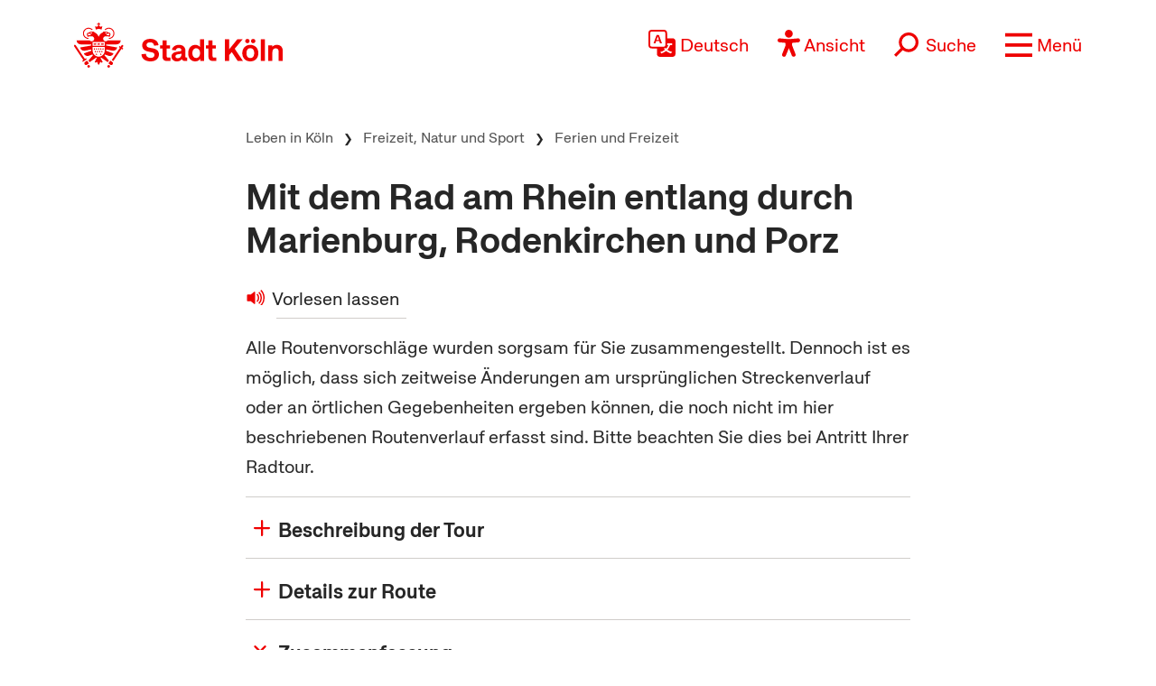

--- FILE ---
content_type: text/html; charset=UTF-8
request_url: https://www.stadt-koeln.de/leben-in-koeln/freizeit-natur-sport/ferien-freizeit/mit-dem-rad-am-rhein-entlang-durch-marienburg-rodenkirchen-u
body_size: 21240
content:



<!DOCTYPE html>
<!--[if lt IE 7]> <html class="no-js lt-ie9 lt-ie8 lt-ie7" lang="de"> <![endif]-->
<!--[if IE 7]> <html class="no-js lt-ie9 lt-ie8" lang="de"> <![endif]-->
<!--[if IE 8]> <html class="no-js lt-ie9" lang="de"> <![endif]-->
<!--[if gt IE 8]><!--> <html class="no-js" lang="de"> <!--<![endif]-->
<head>

  <meta charset="utf-8">
  <script>
	  //ie 11 fixes
	  if (window.document.documentMode) {
		  var fixie11 = document.createElement('script');
			fixie11.setAttribute('src','/js/x22/ie11-polyfills.js');
			document.head.appendChild(fixie11);
		}
  </script>
  <meta name="viewport" content="width=device-width, initial-scale=1">
  <meta name="tpl" content="2003_standard_flex">
<meta property="sort_timestamp" content="1715856863">
<meta name="description" content="Diese Tour beginnt am Rand der S&uuml;dstadt in H&ouml;he des Bayenturms, einem Relikt der fr&uuml;heren mittelalterlichen Stadtmauer. ">
<meta property="og:title" content="Mit dem Rad am Rhein entlang durch Marienburg, Rodenkirchen und Porz">
<meta property="og:description" content="Diese Tour beginnt am Rand der S&uuml;dstadt in H&ouml;he des Bayenturms, einem Relikt der fr&uuml;heren mittelalterlichen Stadtmauer. ">
<meta property="og:url" content="https://www.stadt-koeln.de/leben-in-koeln/freizeit-natur-sport/ferien-freizeit/mit-dem-rad-am-rhein-entlang-durch-marienburg-rodenkirchen-u">
<link rel="canonical" href="https://www.stadt-koeln.de/artikel/05217/index.html">
<meta name="ss360_timestamp" content="1715856863">
<meta name="ss360_year" content="2024">
<meta name="ss360_date" content="16.05.2024">
<meta name="debug_timestamp_date" content="16.05.2024 12:54:23">
<meta name="ss360_leichte_sprache" content="Nein">
<meta property="og:image" content="https://www.stadt-koeln.de/img/layout/logo-fb.gif">
<meta http-equiv="Last-Modified" name="lastmodi" content="Thu, 16 May 2024 12:54:23 +0200">
<meta name="twitter:card" content="summary">
<meta name="twitter:site" content="@koeln">
<meta name="twitter:creator" content="@koeln">
<meta name="twitter:description" content="Diese Tour beginnt am Rand der S&uuml;dstadt in H&ouml;he des Bayenturms, einem Relikt der fr&uuml;heren mittelalterlichen Stadtmauer. ">
<meta name="twitter:title" content="Mit dem Rad am Rhein entlang durch Marienburg, Rodenkirchen und Porz">
<meta name="twitter:url" content="https://www.stadt-koeln.de/leben-in-koeln/freizeit-natur-sport/ferien-freizeit/mit-dem-rad-am-rhein-entlang-durch-marienburg-rodenkirchen-u">
<meta name="twitter:image" content="https://www.stadt-koeln.de/img/layout/logo-fb.gif">
<meta name="publication_date" content="2022-11-20">
  <meta name="geo.position" content="50.938108,6.95905">
  <meta name="geo.placename" content="Köln, Nordrhein-Westfalen">
  <meta name="geo.region" content="DE-NRW">
  <meta name="icbm" content="50.938108,6.95905">
  



  <link rel="section" title="Service" href="/service">
  <link rel="section" title="Leben in Köln" href="/leben-in-koeln">
  <link rel="section" title="Politik &amp; Verwaltung" href="/politik-und-verwaltung">
  <link rel="section" title="Wirtschaft" href="/wirtschaft">
  <link rel="icon" title="Favicon" href="/favicon.ico">
  <link rel="apple-touch-icon" href="/apple-touch-icon.png">
  <link rel="apple-touch-icon" href="/apple-touch-icon.png">
  <meta name="application-name" content="Stadt Köln">
  <meta name="msapplication-TileColor" content="#FFFFFF">
  <meta name="msapplication-TileImage" content="metro-tile.png">
  <meta name="msapplication-starturl" content="https//www.stadt-koeln.de">

  <link rel="alternate" type="application/rss+xml" title="Pressemeldungen Stadt Köln" href="/externe-dienste/rss/pressemeldungen.xml">
<link rel="alternate" type="application/rss+xml" title="Veranstaltungen Stadt Köln" href="/externe-dienste/rss/veranstaltungen.xml">
<link rel="alternate" type="application/rss+xml" title="Verkehrskalender Stadt Köln" href="/externe-dienste/rss/verkehrskalender.xml">
<link rel="alternate" type="application/rss+xml" title="Aktuelle Stellenausschreibungen" href="/externe-dienste/rss/Stellenausschreibungen.xml">
<link rel="alternate" type="application/rss+xml" title="Verkauf unbebauter Grundstücke" href="/externe-dienste/rss/unbebaute-grundstuecke.xml">
<link rel="alternate" type="application/rss+xml" title="Stellenausschreibungen Ingenieure" href="/externe-dienste/rss/Ingenieurstellen.xml">
<link rel="alternate" type="application/rss+xml" title="Veranstaltungen Stadtbibliothek Köln" href="/externe-dienste/rss/veranstaltungen-stadtbibliothek.xml">
 
  <script>
    var SCREEN_RESOLUTIONS = [320,480,768,1024];
  </script>

    <script src="/js/modernizr.min.js"></script>  


	 
	<title>Mit dem Rad am Rhein entlang durch Marienburg, Rodenkirchen und Porz - Stadt Köln</title>


	
	<link rel="stylesheet" href="/css/x22/templates/tpl-2003_standard_flex.css"><link rel="stylesheet" href="/css/x22/modernlayout.css"><link rel="stylesheet" href="/css/bootstrap5.1.3.min.css"><link rel="stylesheet" href="/css/x22/config.css"><link rel="stylesheet" href="/css/x22/fonts.css"><link rel="stylesheet" href="/css/x22/bootstrap-override.css"><link rel="stylesheet" href="/css/x22/neuemarke.css"><link rel="stylesheet" href="/css/x22/header.css"><link rel="stylesheet" href="/css/x22/navigation.css"><link rel="stylesheet" href="/css/x22/breadcumb.css"><link rel="stylesheet" href="/css/x22/footer.css"><link rel="stylesheet" href="/css/x22/modules/servicebox.css">
<link rel="stylesheet" href="/css/x22/modules/images.css?x1127x"><link rel="stylesheet" href="/css/x22/modules/linkbox.css?x1127x"><link rel="stylesheet" href="/css/x22/modules/video.css?x1127x"><link rel="stylesheet" href="/css/x22/modules/galerie.css?x1127x"><link rel="stylesheet" href="/css/x22/modules/aufklapper.css?x1127x"><link rel="stylesheet" href="/css/x22/typo-neu.css?x1127x"><link rel="stylesheet" href="/css/x22/elements.css?x1127x"><link rel="stylesheet" href="/css/x22/elements-ww.css?x1127x"><link rel="stylesheet" href="/css/x22/elements-fs.css?x1127x">	

</head>

<body class="tpl-2003_standard_flex moderncss " id="body">







<a class="visually-hidden-focusable" href="#inhaltstart">zum Inhalt springen</a>


	<header class="sticky-top">

		<div id="headeroben" class="clearfix">
			<nav class="navbar" aria-label="Stadt Köln Navigation">
				<div class="container-md align-items-start justify-content-centerx">

					<a class="navbar-brand d-flex flex-shrink-1" href="/">
						<img src="/images/x22/logo-stadt-koeln.svg" alt="Logo Stadt Köln" id="logo" loading="lazy">
					</a>

					

						<div class="d-flex align-items-end justify-content-end nav-wrapper">
							
							
									<div class="dropdown cnw_skip_translation cnw_langauge_select_header header-menu-item">
										<div class="dropdown-center">
											<a title="Sprache wählen" href="javascript:void()"  data-bs-toggle="dropdown" aria-expanded="false" class="cnw_opener dropdown-toggle">
												<svg aria-hidden="true" style="max-width:50px" xmlns="http://www.w3.org/2000/svg" width="16" height="16" fill="currentColor" class="bi bi-translate" viewBox="0 0 16 16">
													<path d="M4.545 6.714 4.11 8H3l1.862-5h1.284L8 8H6.833l-.435-1.286H4.545zm1.634-.736L5.5 3.956h-.049l-.679 2.022H6.18z"/>
													<path d="M0 2a2 2 0 0 1 2-2h7a2 2 0 0 1 2 2v3h3a2 2 0 0 1 2 2v7a2 2 0 0 1-2 2H7a2 2 0 0 1-2-2v-3H2a2 2 0 0 1-2-2V2zm2-1a1 1 0 0 0-1 1v7a1 1 0 0 0 1 1h7a1 1 0 0 0 1-1V2a1 1 0 0 0-1-1H2zm7.138 9.995c.193.301.402.583.63.846-.748.575-1.673 1.001-2.768 1.292.178.217.451.635.555.867 1.125-.359 2.08-.844 2.886-1.494.777.665 1.739 1.165 2.93 1.472.133-.254.414-.673.629-.89-1.125-.253-2.057-.694-2.82-1.284.681-.747 1.222-1.651 1.621-2.757H14V8h-3v1.047h.765c-.318.844-.74 1.546-1.272 2.13a6.066 6.066 0 0 1-.415-.492 1.988 1.988 0 0 1-.94.31z"/>
												</svg>
												<span>Deutsch</span>
											</a>
											<ul class="dropdown-menu dxropdown-menu-lg-end row" aria-labelledby="dropdownMenuLink"><li class="col-12"><a class="conword-link dropdown-item standardlink linkextern" href="https://conword.io" target="_blank" title="Website Translation Widget by conword.io">Website Translation Widget by conword.io</a></li></ul>
										</div>
									</div>
							
									<a title="Ansicht anpassen" href="#" id="loadeyeable" class="header-menu-item eyeable-button eyeAble_customToolOpenerClass weckperson">
										<svg aria-hidden="true" width="50" style="max-width:50px" viewBox="0 0 246 294" xmlns="http://www.w3.org/2000/svg" fill-rule="evenodd" clip-rule="evenodd" stroke-linejoin="round" stroke-miterlimit="2">
											<circle cx="250.6" cy="146.4" r="35.7" transform="rotate(-80.78 125.763 169.894)" />
											<path d="M222.564 100.1l-75 6.7c-2.8.2-5.5.4-8.3.4h-33.4a76.938 76.938 0 01-8.3-.4l-75-6.7a14.423 14.423 0 00-1.1-.043c-7.813 0-14.243 6.43-14.243 14.243 0 7.399 5.766 13.629 13.143 14.2l60.6 5.5c7.32.645 13.003 6.851 13 14.2v16.4a33.795 33.795 0 01-2.5 13l-34.5 88a14.3 14.3 0 00-1.251 5.85c0 7.845 6.456 14.301 14.3 14.301a14.322 14.322 0 0013.05-8.451l33-80.1a7.012 7.012 0 016.52-4.452 7.01 7.01 0 016.48 4.352l33 80.1a14.322 14.322 0 0013.05 8.451c7.846 0 14.302-6.456 14.302-14.301a14.3 14.3 0 00-1.251-5.85l-34.5-87.9a36.608 36.608 0 01-2.5-13v-16.4c-.036-7.361 5.665-13.588 13-14.2l60.6-5.5c7.377-.571 13.143-6.801 13.143-14.2 0-7.813-6.43-14.243-14.243-14.243-.367 0-.734.015-1.1.043z" fill="#fff" fill-rule="nonzero"/>
											<path d="M122.564 85.8c-23.534 0-42.9-19.366-42.9-42.9S99.03 0 122.564 0s42.9 19.366 42.9 42.9v.01c0 23.529-19.361 42.89-42.89 42.89h-.01zm0-71.5h-.08c-15.733 0-28.68 12.947-28.68 28.68s12.947 28.68 28.68 28.68c15.734 0 28.68-12.947 28.68-28.68a28.686 28.686 0 00-8.4-20.28 29.072 29.072 0 00-20.2-8.4zM175.064 292.9a21.493 21.493 0 01-19.5-12.6l-33.1-80.3-32.7 80.1a21.445 21.445 0 01-19.702 13.031 21.426 21.426 0 01-17.398-8.931 21.593 21.593 0 01-2.1-21.5l34.4-87.5a26.632 26.632 0 001.9-10.4v-16.4c.018-3.68-2.832-6.794-6.5-7.1l-60.6-5.5C8.67 134.943 0 125.576 0 114.45c0-11.747 9.667-21.414 21.414-21.414.55 0 1.1.022 1.65.064l75.1 6.7c2.5.2 5.1.3 7.7.3h33.4c2.6 0 5.1-.1 7.7-.3l75-6.7h.1a21.624 21.624 0 011.65-.064c11.747 0 21.414 9.667 21.414 21.414 0 11.126-8.671 20.493-19.764 21.35l-60.5 5.5c-3.668.306-6.518 3.42-6.5 7.1v16.4c.006 3.562.685 7.09 2 10.4l34.5 87.9a21.378 21.378 0 01-1.8 20.2 22.079 22.079 0 01-18 9.6zm-52.5-107.1a14.135 14.135 0 0113.1 8.8l33 80.1a7.622 7.622 0 003.9 3.6 7.138 7.138 0 002.496.451c3.91 0 7.13-3.218 7.13-7.13a7.124 7.124 0 00-.626-2.921l-34.6-88.3a42.144 42.144 0 01-3-15.7v-16.4c-.054-11.041 8.497-20.381 19.5-21.3l60.6-5.5a7.002 7.002 0 004.9-2.4 6.615 6.615 0 001.7-5.2c-.197-3.694-3.291-6.627-6.99-6.627-.204 0-.407.009-.61.027l-74.9 6.7a88.443 88.443 0 01-8.9.4h-33.4a86.993 86.993 0 01-8.9-.4l-75-6.7a6.62 6.62 0 00-.315-.007c-3.906 0-7.12 3.214-7.12 7.12 0 3.648 2.804 6.736 6.435 7.087l60.7 5.5c11.003.919 19.554 10.259 19.5 21.3v16.4a42.144 42.144 0 01-3 15.7l-34.5 87.9a7.098 7.098 0 00.3 7.3 7.198 7.198 0 006.6 3.2 7.01 7.01 0 005.9-4.3l32.9-79.9a14.025 14.025 0 0113.2-8.8z" fill="#fe0000" fill-rule="nonzero"/>
										</svg>
										<span>Ansicht</span>
									</a>
															<form class="searchform collapsed header-menu-item" method="get" action="/basisdienste/suche" 	name="suche" id="suche" role="search" >
									<a title="Suche öffnen" id="search-icon" href="#">
										<svg aria-hidden="true" style="max-width:50px" xmlns="http://www.w3.org/2000/svg" width="28.236" height="28.237" viewBox="0 0 28.236 28.237">
											<g transform="translate(-942.931 -1016.112) rotate(45)">
												<g transform="translate(1396 41)" fill="none" stroke="#ef0000" stroke-width="2">
												<circle cx="9.219" cy="9.219" r="9.219" stroke="none"/>
												<circle cx="9.219" cy="9.219" r="8.219" fill="none"/>
												</g>
												<line y2="12.62" transform="translate(1405.219 57.594)" fill="none" stroke="#ef0000" stroke-width="3"/>
											</g>
										</svg>
										<span>Suche</span>
									</a>
									<div class="innersearch">
										<h2 class="unsichtbar">Volltextsuche</h2>
										<label class="unsichtbar" for="mainsearch">Volltextsuche</label>
										<input type="search" value="" class="suchfeld d-inline" name="keywords" id="mainsearch"
											placeholder="Suchbegriff eingeben" list="searchsuggest" aria-autocomplete="none"
											autocomplete="off" aria-owns="searchsuggest" aria-label="Suche">
										<button type="submit" class="abschicken d-inline" title="Suche starten">
											<svg aria-hidden="true" style="max-width:50px" xmlns="http://www.w3.org/2000/svg" width="28.236" height="28.237" viewBox="0 0 28.236 28.237">
												<g transform="translate(-942.931 -1016.112) rotate(45)">
													<g transform="translate(1396 41)" fill="none" stroke="#ef0000" stroke-width="2">
														<circle cx="9.219" cy="9.219" r="9.219" stroke="none"></circle>
														<circle cx="9.219" cy="9.219" r="8.219" fill="none"></circle>
													</g>
													<line y2="12.62" transform="translate(1405.219 57.594)" fill="none" stroke="#ef0000" stroke-width="3"></line>
												</g>
											</svg>
										</button>
									</div>
								</form>
								
							
							<a title="Menü öffnen" class="main-menu-icon header-menu-item" data-bs-toggle="offcanvas" data-bs-target="#offcanvasRight" aria-controls="offcanvasRight" href="#offcanvasRight" role="button" aria-label="Menü öffnen">
								<svg aria-hidden="true" viewBox="0 -10 80 80">
									<rect fill="#fe0000"  width="80" height="10"></rect>
									<rect fill="#fe0000"  y="30" width="80" height="10"></rect>
									<rect fill="#fe0000"  y="60" width="80" height="10"></rect>
								</svg>
								<span>Menü</span>
							</a>
							<div class="offcanvas offcanvas-end" tabindex="-1" id="offcanvasRight" aria-labelledby="offcanvasRightLabel" >

								<div class="offcanvas-header container">
									

									<div class="d-flex align-items-end justify-content-end"><div class="d-flex d-sm-none">
									<div class="dropdown cnw_skip_translation cnw_langauge_select_header header-menu-item">
										<div class="dropdown-center">
											<a title="Sprache wählen" href="javascript:void()"  data-bs-toggle="dropdown" aria-expanded="false" class="cnw_opener dropdown-toggle">
												<svg aria-hidden="true" style="max-width:50px" xmlns="http://www.w3.org/2000/svg" width="16" height="16" fill="currentColor" class="bi bi-translate" viewBox="0 0 16 16">
													<path d="M4.545 6.714 4.11 8H3l1.862-5h1.284L8 8H6.833l-.435-1.286H4.545zm1.634-.736L5.5 3.956h-.049l-.679 2.022H6.18z"/>
													<path d="M0 2a2 2 0 0 1 2-2h7a2 2 0 0 1 2 2v3h3a2 2 0 0 1 2 2v7a2 2 0 0 1-2 2H7a2 2 0 0 1-2-2v-3H2a2 2 0 0 1-2-2V2zm2-1a1 1 0 0 0-1 1v7a1 1 0 0 0 1 1h7a1 1 0 0 0 1-1V2a1 1 0 0 0-1-1H2zm7.138 9.995c.193.301.402.583.63.846-.748.575-1.673 1.001-2.768 1.292.178.217.451.635.555.867 1.125-.359 2.08-.844 2.886-1.494.777.665 1.739 1.165 2.93 1.472.133-.254.414-.673.629-.89-1.125-.253-2.057-.694-2.82-1.284.681-.747 1.222-1.651 1.621-2.757H14V8h-3v1.047h.765c-.318.844-.74 1.546-1.272 2.13a6.066 6.066 0 0 1-.415-.492 1.988 1.988 0 0 1-.94.31z"/>
												</svg>
												<span>Deutsch</span>
											</a>
											<ul class="dropdown-menu dxropdown-menu-lg-end row" aria-labelledby="dropdownMenuLink"><li class="col-12"><a class="conword-link dropdown-item standardlink linkextern" href="https://conword.io" target="_blank" title="Website Translation Widget by conword.io">Website Translation Widget by conword.io</a></li></ul>
										</div>
									</div>
									<a title="Ansicht anpassen" href="#" id="loadeyeable" class="header-menu-item eyeable-button eyeAble_customToolOpenerClass weckperson">
										<svg aria-hidden="true" width="50" style="max-width:50px" viewBox="0 0 246 294" xmlns="http://www.w3.org/2000/svg" fill-rule="evenodd" clip-rule="evenodd" stroke-linejoin="round" stroke-miterlimit="2">
											<circle cx="250.6" cy="146.4" r="35.7" transform="rotate(-80.78 125.763 169.894)" />
											<path d="M222.564 100.1l-75 6.7c-2.8.2-5.5.4-8.3.4h-33.4a76.938 76.938 0 01-8.3-.4l-75-6.7a14.423 14.423 0 00-1.1-.043c-7.813 0-14.243 6.43-14.243 14.243 0 7.399 5.766 13.629 13.143 14.2l60.6 5.5c7.32.645 13.003 6.851 13 14.2v16.4a33.795 33.795 0 01-2.5 13l-34.5 88a14.3 14.3 0 00-1.251 5.85c0 7.845 6.456 14.301 14.3 14.301a14.322 14.322 0 0013.05-8.451l33-80.1a7.012 7.012 0 016.52-4.452 7.01 7.01 0 016.48 4.352l33 80.1a14.322 14.322 0 0013.05 8.451c7.846 0 14.302-6.456 14.302-14.301a14.3 14.3 0 00-1.251-5.85l-34.5-87.9a36.608 36.608 0 01-2.5-13v-16.4c-.036-7.361 5.665-13.588 13-14.2l60.6-5.5c7.377-.571 13.143-6.801 13.143-14.2 0-7.813-6.43-14.243-14.243-14.243-.367 0-.734.015-1.1.043z" fill="#fff" fill-rule="nonzero"/>
											<path d="M122.564 85.8c-23.534 0-42.9-19.366-42.9-42.9S99.03 0 122.564 0s42.9 19.366 42.9 42.9v.01c0 23.529-19.361 42.89-42.89 42.89h-.01zm0-71.5h-.08c-15.733 0-28.68 12.947-28.68 28.68s12.947 28.68 28.68 28.68c15.734 0 28.68-12.947 28.68-28.68a28.686 28.686 0 00-8.4-20.28 29.072 29.072 0 00-20.2-8.4zM175.064 292.9a21.493 21.493 0 01-19.5-12.6l-33.1-80.3-32.7 80.1a21.445 21.445 0 01-19.702 13.031 21.426 21.426 0 01-17.398-8.931 21.593 21.593 0 01-2.1-21.5l34.4-87.5a26.632 26.632 0 001.9-10.4v-16.4c.018-3.68-2.832-6.794-6.5-7.1l-60.6-5.5C8.67 134.943 0 125.576 0 114.45c0-11.747 9.667-21.414 21.414-21.414.55 0 1.1.022 1.65.064l75.1 6.7c2.5.2 5.1.3 7.7.3h33.4c2.6 0 5.1-.1 7.7-.3l75-6.7h.1a21.624 21.624 0 011.65-.064c11.747 0 21.414 9.667 21.414 21.414 0 11.126-8.671 20.493-19.764 21.35l-60.5 5.5c-3.668.306-6.518 3.42-6.5 7.1v16.4c.006 3.562.685 7.09 2 10.4l34.5 87.9a21.378 21.378 0 01-1.8 20.2 22.079 22.079 0 01-18 9.6zm-52.5-107.1a14.135 14.135 0 0113.1 8.8l33 80.1a7.622 7.622 0 003.9 3.6 7.138 7.138 0 002.496.451c3.91 0 7.13-3.218 7.13-7.13a7.124 7.124 0 00-.626-2.921l-34.6-88.3a42.144 42.144 0 01-3-15.7v-16.4c-.054-11.041 8.497-20.381 19.5-21.3l60.6-5.5a7.002 7.002 0 004.9-2.4 6.615 6.615 0 001.7-5.2c-.197-3.694-3.291-6.627-6.99-6.627-.204 0-.407.009-.61.027l-74.9 6.7a88.443 88.443 0 01-8.9.4h-33.4a86.993 86.993 0 01-8.9-.4l-75-6.7a6.62 6.62 0 00-.315-.007c-3.906 0-7.12 3.214-7.12 7.12 0 3.648 2.804 6.736 6.435 7.087l60.7 5.5c11.003.919 19.554 10.259 19.5 21.3v16.4a42.144 42.144 0 01-3 15.7l-34.5 87.9a7.098 7.098 0 00.3 7.3 7.198 7.198 0 006.6 3.2 7.01 7.01 0 005.9-4.3l32.9-79.9a14.025 14.025 0 0113.2-8.8z" fill="#fe0000" fill-rule="nonzero"/>
										</svg>
										<span>Ansicht</span>
									</a></div></div>
									<button type="button" class="btn-close text-reset" data-bs-dismiss="offcanvas" aria-label="Close"></button>
								</div>

								<div class="offcanvas-body container">

									
<div class="mainListWrapper">
    <ul id="mainList" class="mainList" data-lastmodified="1768783716">

          <li id="nav-12" data-menue="12" data-lang="de" aria-haspopup="true" class="nav1 ">
        <a href="/service" class="navMenue"><span>Service</span></a>
      </li>
          <li id="nav-11" data-menue="11" data-lang="de" aria-haspopup="true" class="nav2 aktiv">
        <a href="/leben-in-koeln" class="navMenue"><span>Leben in K&ouml;ln</span></a>
<div class="navMenueLayer"><div class="geheZu"><a href="/leben-in-koeln" class="navMenue"><span class="klein">Zur Übersichtsseite&nbsp;</span><span>Leben in K&ouml;ln</span></a>
</div><div class="ColWrapper">
<div class="navCol">
<div>
<a href="/leben-in-koeln/bildung-und-schule" class="navMenue">Bildung und Schule</a>
<ul><li><a href="/leben-in-koeln/bildung-und-schule/bildungspaket">Bildungspaket</a>
</li>
<li><a href="/leben-in-koeln/bildung-und-schule/digitale-bildung">Digitale Bildung</a>
</li>
<li><a href="/leben-in-koeln/bildung-und-schule/angebote-des-schulpsychologischen-dienstes-fuer-lehrkraefte">Angebote des Schulpsychologischen Dienstes f&uuml;r Lehrkr&auml;fte</a>
</li>
<li><a href="/leben-in-koeln/bildung-und-schule/ganztag">Ganztagsangebote</a>
</li>
<li><a href="/leben-in-koeln/bildung-und-schule/inklusion-foerderung">Inklusion und F&ouml;rderung</a>
</li>
<li><a href="/leben-in-koeln/rheinische-musikschule">Rheinische Musikschule</a>
</li>
<li><a href="/leben-in-koeln/bildung-und-schule/schulformen">Schulformen</a>
</li>
<li><a href="/leben-in-koeln/stadtbibliothek">Stadtbibliothek</a>
</li>
<li><a href="/leben-in-koeln/volkshochschule">Volkshochschule</a>
</li>

</ul>
</div>
<div>
<a href="/leben-in-koeln/kultur" class="navMenue">Kultur</a>
<ul><li><a href="/leben-in-koeln/kultur/historisches-archiv-mit-rheinischem-bildarchiv">Historisches Archiv mit Rheinischem Bildarchiv</a>
</li>
<li><a href="/leben-in-koeln/kultur/kulturfoerderung">Kulturf&ouml;rderung</a>
</li>
<li><a href="/leben-in-koeln/kultur/kulturraumentwicklung-foerderung">Kulturraumentwicklung und -f&ouml;rderung</a>
</li>
<li><a href="/leben-in-koeln/kultur/provenienzforschung">Provenienzforschung</a>
</li>

</ul>
</div>
</div>
<div class="navCol">
<div>
<a href="/leben-in-koeln/freizeit-natur-sport" class="navMenue">Freizeit, Natur und Sport</a>
<ul><li><a href="/leben-in-koeln/freizeit-natur-sport/karneval">Karneval</a>
</li>
<li><a href="/leben-in-koeln/freizeit-natur-sport/bsg">Betriebssportgemeinschaft</a>
</li>
<li><a href="/leben-in-koeln/freizeit-natur-sport/ferien-freizeit">Ferien und Freizeit</a>
</li>
<li><a href="/leben-in-koeln/freizeit-natur-sport/friedhoefe">Friedh&ouml;fe</a>
</li>
<li><a href="/leben-in-koeln/freizeit-natur-sport/wald">K&ouml;lner Wald und Gr&uuml;n</a>
</li>
<li><a href="/leben-in-koeln/freizeit-natur-sport/parks">Parks und G&auml;rten</a>
</li>
<li><a href="/leben-in-koeln/freizeit-natur-sport/projekte">Planung und Projekte</a>
</li>
<li><a href="/leben-in-koeln/freizeit-natur-sport/sportstadt">Sportstadt K&ouml;ln</a>
</li>
<li><a href="/leben-in-koeln/freizeit-natur-sport/veranstaltungskalender">Veranstaltungskalender</a>
</li>

</ul>
</div>
<div>
<a href="/leben-in-koeln/planen-bauen" class="navMenue">Planen und Bauen</a>
<ul><li><a href="/leben-in-koeln/planen-bauen/bauleitplanung">Bauleitplanung</a>
</li>
<li><a href="/leben-in-koeln/planen-bauen/denkmalschutz">Denkmalschutz und Denkmalpflege</a>
</li>
<li><a href="/leben-in-koeln/planen-bauen/grundstueck-immobilien">Grundst&uuml;cks- und Immobilienservice</a>
</li>
<li><a href="/leben-in-koeln/planen-bauen/karten-kataster">Karten, Kataster und Vermessung</a>
</li>

</ul>
</div>
<div>
<a href="/leben-in-koeln/sicherheit-ordnung" class="navMenue hidechildren">Sicherheit und Ordnung</a>
</div>
</div>
<div class="navCol">
<div>
<a href="/leben-in-koeln/familie-kinder" class="navMenue">Familie, Partnerschaft und Kinder</a>
<ul><li><a href="/leben-in-koeln/familie-kinder/ehe-lebenspartnerschaft">Ehe und Lebenspartnerschaft</a>
</li>
<li><a href="/leben-in-koeln/familie-kinder/jugendschutz">Jugendschutz</a>
</li>
<li><a href="/leben-in-koeln/familie-kinder/kinder-jugendpaedagogische-einrichtung">Kinder- und Jugendp&auml;dagogische Einrichtung</a>
</li>
<li><a href="/leben-in-koeln/familie-kinder/betreuung">Kinderbetreuung</a>
</li>
<li><a href="/leben-in-koeln/familie-kinder/geburt">Kinderwunsch und Geburt</a>
</li>

</ul>
</div>
<div>
<a href="/leben-in-koeln/stadtbezirke" class="navMenue">Stadtbezirke</a>
<ul><li><a href="/leben-in-koeln/stadtbezirke/chorweiler">Chorweiler</a>
</li>
<li><a href="/leben-in-koeln/stadtbezirke/ehrenfeld">Ehrenfeld</a>
</li>
<li><a href="/leben-in-koeln/stadtbezirke/innenstadt">Innenstadt</a>
</li>
<li><a href="/leben-in-koeln/stadtbezirke/kalk">Kalk</a>
</li>
<li><a href="/leben-in-koeln/stadtbezirke/lindenthal">Lindenthal</a>
</li>
<li><a href="/leben-in-koeln/stadtbezirke/muelheim">M&uuml;lheim</a>
</li>
<li><a href="/leben-in-koeln/stadtbezirke/nippes">Nippes</a>
</li>
<li><a href="/leben-in-koeln/stadtbezirke/porz">Porz</a>
</li>
<li><a href="/leben-in-koeln/stadtbezirke/rodenkirchen">Rodenkirchen</a>
</li>

</ul>
</div>
</div>
</div>
<div class="navCol">
<div>
<a href="/leben-in-koeln/soziales" class="navMenue">Gesellschaft, Soziales und Wohnen</a>
<ul><li><a href="/leben-in-koeln/soziales/auslaenderamt">Ausl&auml;nderamt</a>
</li>
<li><a href="/leben-in-koeln/soziales/flucht-einwanderung">Flucht und Einwanderung</a>
</li>
<li><a href="/leben-in-koeln/soziales/diversityvielfalt">Diversity/Vielfalt</a>
</li>
<li><a href="/leben-in-koeln/soziales/ehrenamt">Ehrenamt</a>
</li>
<li><a href="/leben-in-koeln/soziales/gleichstellung">Gleichstellung</a>
</li>
<li><a href="/leben-in-koeln/soziales/integration-interkulturelles">Integration und Interkulturelles</a>
</li>
<li><a href="/leben-in-koeln/soziales/ausschuss-fuer-chancengerechtigkeit-integration">Ausschuss f&uuml;r Chancengerechtigkeit und Integration </a>
</li>
<li><a href="/leben-in-koeln/soziales/queere-menschen-lsbti-themen">Queere Menschen und LSBTI-Themen</a>
</li>
<li><a href="/leben-in-koeln/soziales/behinderung">Menschen mit Behinderung</a>
</li>
<li><a href="/leben-in-koeln/soziales/seniorinnen">Senior*innen</a>
</li>
<li><a href="/leben-in-koeln/soziales/seniorenvertretung-der-stadt-koeln">Seniorenvertretung</a>
</li>
<li><a href="/leben-in-koeln/soziales/sterbefall">Sterbefall</a>
</li>
<li><a href="/leben-in-koeln/soziales/unsere-stiftungen">Unsere Stiftungen</a>
</li>
<li><a href="/leben-in-koeln/soziales/wohnen-wohnungshilfen">Wohnen - Wohnungshilfen</a>
</li>

</ul>
</div>
<div>
<a href="/leben-in-koeln/klima-umwelt-tiere" class="navMenue">Klima, Umwelt und Tiere</a>
<ul><li><a href="/leben-in-koeln/klima-umwelt-tiere/klima">Klima</a>
</li>
<li><a href="/leben-in-koeln/klima-umwelt-tiere/laerm">L&auml;rm</a>
</li>
<li><a href="/leben-in-koeln/klima-umwelt-tiere/luft-umweltzone">Luft und Umweltzone</a>
</li>
<li><a href="/leben-in-koeln/klima-umwelt-tiere/naturschutz-landschaftsschutz">Natur- und Landschaftsschutz</a>
</li>
<li><a href="/leben-in-koeln/klima-umwelt-tiere/tiere">Tiere</a>
</li>
<li><a href="/leben-in-koeln/klima-umwelt-tiere/umweltbildung">Umweltbildung</a>
</li>
<li><a href="/leben-in-koeln/klima-umwelt-tiere/versorgung-entsorgung">Ver- und Entsorgung</a>
</li>
<li><a href="/leben-in-koeln/klima-umwelt-tiere/wasser-boden-altlasten">Wasser, Boden und Altlasten</a>
</li>

</ul>
</div>
</div>
<div class="navCol">
<div>
<a href="/leben-in-koeln/gesundheit" class="navMenue">Gesundheit</a>
<ul><li><a href="/leben-in-koeln/gesundheit/notfallnummern">Notfallnummern</a>
</li>
<li><a href="/leben-in-koeln/gesundheit/demenz-wegweiser">Demenz-Wegweiser</a>
</li>
<li><a href="/leben-in-koeln/gesundheit/gesund-im-alter">Gesund im Alter</a>
</li>
<li><a href="/leben-in-koeln/gesundheit/infektionsschutz">Infektionsschutz</a>
</li>
<li><a href="/leben-in-koeln/gesundheit/kind-familie">Kind und Familie</a>
</li>
<li><a href="/leben-in-koeln/gesundheit/psychiatrie">Psychiatrie</a>
</li>
<li><a href="/leben-in-koeln/gesundheit/sexualitaet">Sexualit&auml;t und Gesundheit</a>
</li>
<li><a href="/leben-in-koeln/gesundheit/suchthilfe">Suchthilfe</a>
</li>
<li><a href="/leben-in-koeln/gesundheit/umwelthygiene">Umwelthygiene</a>
</li>

</ul>
</div>
<div>
<a href="/leben-in-koeln/verkehr" class="navMenue">Verkehr</a>
<ul><li><a href="/leben-in-koeln/verkehr/ampeln">Ampeln</a>
</li>
<li><a href="/leben-in-koeln/verkehr/auto-und-kfz">Auto/KFZ</a>
</li>
<li><a href="/leben-in-koeln/verkehr/bruecken">Br&uuml;cken</a>
</li>
<li><a href="/leben-in-koeln/verkehr/fuehrerschein">F&uuml;hrerschein</a>
</li>
<li><a href="/leben-in-koeln/verkehr/mobilitaet">Mobilit&auml;t</a>
</li>
<li><a href="/leben-in-koeln/verkehr/parken">Parken</a>
</li>
<li><a href="/leben-in-koeln/verkehr/radfahren">Radfahren</a>
</li>
<li><a href="/leben-in-koeln/verkehr/unterwegs-stadion">Unterwegs ins Stadion</a>
</li>
<li><a href="/leben-in-koeln/verkehr/verkehrskalender">Verkehrskalender</a>
</li>
<li><a href="/leben-in-koeln/verkehr/verkehrsmanagement/verkehrskalender-logistik">Verkehrskalender-Logistik</a>
</li>
<li><a href="/leben-in-koeln/verkehr/verkehrskalender-parken">Verkehrskalender-Parken</a>
</li>
<li><a href="/leben-in-koeln/verkehr/verkehrsmanagement">Verkehrsmanagement</a>
</li>
<li><a href="/verkehrssicherheit">Verkehrssicherheit</a>
</li>
<li><a href="/zu-fuss-durch-koeln">Zu Fu&szlig; durch K&ouml;ln</a>
</li>

</ul>
</div>
</div>

</div>
      </li>
          <li id="nav-14" data-menue="14" data-lang="de" aria-haspopup="true" class="nav3 ">
        <a href="/politik-und-verwaltung" class="navMenue"><span>Politik &amp; Verwaltung</span></a>
      </li>
          <li id="nav-13" data-menue="13" data-lang="de" aria-haspopup="true" class="nav4 ">
        <a href="/wirtschaft" class="navMenue"><span>Wirtschaft</span></a>
      </li>
      </ul>
</div>
								</div>
							
							</div> 
						</div>						
					
				</div>
			</nav> 

			<nav id="mainnav" role="navigation">
								<div class="clearBoth"></div>
			</nav>

		</div> 
	</header>
	

	<nav class="breadcrumb-wrapper container-md"><div class="row"><div class="col-md-10 offset-md-1 col-lg-8 offset-lg-2">
<nav id="breadcrumb"  aria-label="Breadcrumb">
  <h2 class="unsichtbar">Sie sind hier:</h2>
  <ul class="breadcrumbs">
    <li><a href="/">Startseite</a></li><li><a href="/leben-in-koeln">Leben in Köln</a></li><li><a href="/leben-in-koeln/freizeit-natur-sport">Freizeit, Natur und Sport</a></li><li><a href="/leben-in-koeln/freizeit-natur-sport/ferien-freizeit">Ferien und Freizeit</a></li><li>Mit dem Rad am Rhein entlang durch Marienburg, Rodenkirchen und Porz</li>
  </ul>
</nav>

</div></div></nav>



<div id="inhaltstart"></div>
<div class="wrapper" id="rs_ganzeseite"><!-- RSPEAK_STOP -->

<!-- RSPEAK_START -->


<div class="container-md">
		<div class="row">
			<div class="col-md-10 offset-md-1 col-lg-8 offset-lg-2">
				<h1 class="articlehead">Mit dem Rad am Rhein entlang durch Marienburg, Rodenkirchen und Porz</h1>
			</div>
		</div>
	</div>



	<div class="container-md vorlesen-container">
		<div class="row vorlesen-row">
			<div class="vorlesen-wrapper  col-md-10 offset-md-1 col-lg-8 offset-lg-2  ">
				<a id="vorlesen" rel="nofollow" accesskey="L" href="https://app-eu.readspeaker.com/cgi-bin/rsent?customerid=7758&amp;lang=de_de&amp;readid=rs_ganzeseite&amp;url=https%3A%2F%2Fwww.stadt-koeln.de%2Fleben-in-koeln%2Ffreizeit-natur-sport%2Fferien-freizeit%2Fmit-dem-rad-am-rhein-entlang-durch-marienburg-rodenkirchen-u%3Frs%3D1%26nocache%3D1"
					title="Mit dem Rad am Rhein entlang durch Marienburg, Rodenkirchen und Porz, vorlesen lassen"
					class="rs_skip rs_preserve standardlink linkintern readspeaker">
					<span>Vorlesen lassen</span>
				</a>
				<div id="rsplayer" class="rs_skip rs_preserve rsbtn_miniskin"></div>
			</div>
		</div>
	</div>





<main id="inhalt" role="main">
	<div class="container-md "><div class="row"><div class="col-md-10 offset-md-1 col-lg-8 offset-lg-2">




<!-- slot_artikel_4 nicht vorhanden in Dateien -->
<!-- 218 = sehbehinderte. dnd=1 ermöglicht drag and drop. -->


<div class="tinyblock" id="ziel_0_48"><p>Alle Routenvorschl&auml;ge wurden sorgsam f&uuml;r Sie zusammengestellt. Dennoch ist es m&ouml;glich, dass sich zeitweise &Auml;nderungen am urspr&uuml;nglichen Streckenverlauf oder an &ouml;rtlichen Gegebenheiten ergeben k&ouml;nnen, die noch nicht im hier beschriebenen Routenverlauf erfasst sind. Bitte beachten Sie dies bei Antritt Ihrer Radtour.</p></div>



<div class="accordionhead" id="ziel_0_37">
<h2 class="flexheadline">Beschreibung der Tour</h2>
</div>
<div class="accordionpanel">




<div class="tinyblock" id="ziel_0_7"><p><strong>Hinweis:</strong> Die fettgedruckten Zahlen verweisen auf Punkte in der Karte, die Sie weiter unten auf der Seite herunterladen können.</p><p>Diese Tour beginnt am Rand der Südstadt in Höhe des <strong>Bayenturms</strong>, einem Relikt der früheren mittelalterlichen Stadtmauer. Dieser Turm spielte in Kölns Geschichte eine wichtige Rolle, weshalb er mit dem Wappen der Stadt geschmückt wurde. Heute beherbergt er die Stiftung FrauenMediaTurm mit einem umfangreichen Archiv und Dokumentationszentrum zu Frauenfragen.</p><p>Vom <strong>Elisabeth-Treskow-Platz, </strong>benannt nach einer ehemaligen Professorin der Kölner Werk­schulen, geht es nach Querung des Agrippinaufers durch die Trajanstraße zur im 14. Jahrhundert gegründeten <strong>Alten</strong> <strong>Univer­sität (1</strong>), wo heute die Kölner Fachhochschule untergebracht ist.</p></div>





        
    <div id="ziel_0_8" class="text-mit-bild row"><div class="text-mit-bild-inner col-12">
<figure class=" col-sm-5 col-12 float-none float-sm-end rechts">
<noscript class="responsiveImage" data-alt="Zündorfer Groov" data-resolutions="/img/responsive/bilder-verkehr-groov_320.jpeg|/img/responsive/bilder-verkehr-groov_480.jpeg|/img/responsive/bilder-verkehr-groov_768.jpeg|/img/responsive/bilder-verkehr-groov_1024.jpeg" data-title="">
  <img src="/img/responsive/bilder-verkehr-groov_1024.jpeg" alt="Zündorfer Groov" title="">
</noscript>
<span class="copyright">&copy; Stadt Köln</span>
<figcaption>
Zündorfer Groov</figcaption>
</figure>
<div class=" col-12"><div class="tinyblock" id="ziel_text_0_8"><p>Nach Schließung durch die Franzosen, gegen Ende des 18. Jahrhunderts erlebte die Lehrstatt in der Folgezeit eine <span class="sprache" lang="fr" xml:lang="fr">Renaissance</span>, sie galt nach Berlin als die größte Universität. Kapazitätsprobleme forderten einen Neubau der Universität in Lindenthal. Das alte Gebäude nutzte die <abbr lang="de" title="Nationalsozialistische Deutsche Arbeiterpartei" xml:lang="de">NSDAP</abbr> derweil als Sitz der Gauleitung. Heute ist die Fachhochschule Köln die größte bundesweit.</p><p>Nun geht es durch ruhige Straßen weiter nach <strong>Bayenthal (2)</strong>. Bei der Durchfahrt fällt der Antonius Krankenhaus-Komplex sowie der Mathiaskirchplatz mit der 1904 neu errichteten Kirche und dem alten Postamtsgebäude auf. In diesem seit dem Ende des 19. Jahrhunderts zu Köln eingemeindeten Stadtteil dominierte lange Zeit der Maschinenbau, später kamen zwei Brauereien (Dom-, Küppers-Kölsch) hinzu.</p></div>
</div>
</div></div>



<div class="tinyblock" id="ziel_0_9"><p>Über einen Fahrradweg erreichen wir <strong>Marienburg (3)</strong>. Auch hier prägten zur Gründerzeit Industriebauten und eine Brauerei das Ortsbild, mit der Gründung der "Kölnischen Immobilien-Gesellschaft" gegen Ende des 19. Jahrhunderts begann der Ausbau Marienburgs zu einer Villensiedlung. Noch heute sind zahlreiche Villen aus der Gründerzeit erhalten. Einige Gebäude, wie die Villa Vorster, stehen unter Denkmalschutz.</p><p>Als ein Relikt der ehemaligen preußischen Befestigungswerke, heute Teil des Äußeren Grüngürtels, passieren wir das Zwischenwerk <abbr title="acht" xml:lang="de">VIII</abbr> b, auf dessen eingeebneten Fortdach ein geometrischer Ziergarten mit Rosen angelegt wurde.</p><p>Südlich der Marienburg trifft der Äußere Grüngürtel auf den Rhein, ab hier geht es über den alten Leinpfad nach <strong>Rodenkirchen (4)</strong>. Im früher stark hochwasserbedrohten Fischerdörfchen erinnern die Namen der heute meist als Gasthöfe genutzten Fachwerkhäuser und die schmalen Gassen an seine frühere Bedeutung. Den optischen Höhe­punkt bildet die aus dem zehnten Jahrhundert stammende Maternuskapelle. Sie war früher Ausgangspunkt zahl­reicher Schiffsprozessionen. Der dortige Gottesacker mit den nur schwer lesbaren Grabsteinen weist auf ihre frühere Bedeutung als Pfarrkirche hin.</p><p>Rodenkirchen wandelte sich zum Anfang des neuen Jahrhunderts im Ortsbild. Das frühere Fischerdörfchen wurde durch seine schöne Rheinlage Ausflugsort und bevorzugter Wohnplatz meist wohlhabender Bürger. So entstand neben vielen Villen im Jahr 1904 auch die im Jugendstil errichtete burgähnliche "Villa Malta". Bemerkenswert sind die neuen Hochwasserbauten am Ufer sowie um viele Gebäude herum. Der Ortskern wird zum Beispiel mit einem hydraulischen Hubtor geschützt. Das am Ortsende liegende <strong>Hochwasserpumpwerk Ufer­straße (5) </strong>besticht durch seine außergewöhnliche Fassade.</p><p>Die weitere Fahrt verläuft über den Auenweg und die Triftstraße durch das <strong>Wasserschutzgebiet Weißer Bogen (6)</strong>. Um möglichst viel Fläche als Überschwemmungsgebiet zu nutzen, wurde in Höhe der Ortslagen Weiß und des Malerviertels Rodenkirchen die Hochwassermauer recht nahe an die Grundstücke herangeführt. Die in diesem Gebiet liegenden Grundwasserbrunnen befinden sich inmitten eines artenreichen Misch­waldes, den die Stadt Köln und die RheinEnergie <abbr title="Aktiengesellschaft" xml:lang="de">AG</abbr> zum Schutz des Grundwassers angepflanzt hat.</p></div>





        
    <div id="ziel_0_10" class="text-mit-bild row"><div class="text-mit-bild-inner col-12">
<figure class=" float-none float-sm-start col-sm-5 links">
<noscript class="responsiveImage" data-alt="Fähre in Zündorf" data-resolutions="/img/responsive/bilder-verkehr-faehre-_zuendorf_320.jpeg|/img/responsive/bilder-verkehr-faehre-_zuendorf_480.jpeg|/img/responsive/bilder-verkehr-faehre-_zuendorf_768.jpeg|/img/responsive/bilder-verkehr-faehre-_zuendorf_1024.jpeg" data-title="">
  <img src="/img/responsive/bilder-verkehr-faehre-_zuendorf_1024.jpeg" alt="Fähre in Zündorf" title="">
</noscript>
<span class="copyright">&copy; Stadt Köln</span>
<figcaption>
Fähre in Zündorf</figcaption>
</figure>
<div class=" fix col-12"><div class="tinyblock" id="ziel_text_0_10"><p>Mit der Fähre ab Weiß erreichen wir später das gegenüber­liegende Ufer der <strong>Zündorfer Groov (7)</strong>. Die Groov war ursprünglich eine Sandbank, die im Rahmen der preußischen Rheinregulierung 1852/53 als Rheinnebenarm vom Hauptstrom abgeschnitten und so zum künstlichen Altarm wurde. Heute ist die Groov ein Naherholungsgebiet mit Spazierwegen und vielfältigen gastronomischen Einrichtungen.</p><p>Die Strecke rheinabwärts in Richtung Innenstadt führt nun entlang des Leinpfades vorbei an den Stadtteilen Porz, Ensen und Westhoven. Kurz vor der Brücke liegt die <strong>Westhovener Aue (8)</strong>.</p></div>
</div>
</div></div>



<div class="tinyblock" id="ziel_0_34"><p>Früher für Besu­cherinnen und Besucher ge­sperrt, wurden die ehemaligen Militärkasernen abgerissen Ausgleichspflanzungen vorgenom­men und das Ge­biet der Bevölkerung zugänglich gemacht. Bei Hochwasserspitzen dient dieses Areal als natürliches Rückhaltebecken.</p><p>Nach diesem Erholungsgebiet geht es zuerst unter der <strong>Rodenkirchener Brü­cke (9) </strong>hin­durch, später über die Auffahrtrampe auf die Brücke hinauf. Über diese 1995 aufwändig erwei­terte Autobahnbrücke lässt sich heute barrierefrei der Rhein überqueren und gleichzeitig ein Blick über das neu gestaltete Gelände des Rheinau­hafens bis zum Dom in Höhe der Altstadt werfen. Nach Querung des Rheins verlassen wir die Brücke auf der Rodenkirchener Uferseite in Richtung Innenstadt.</p><p>Nun geht es entlang des Uferweges in Richtung Innenstadt. Gegenüber bietet sich im Herbst mit Drachensteigern und Paraglidern ein buntes Bild. Weiterfahrend fällt ein anthrazit­farbener kubischer Bau auf. Es ist das <strong>Hochwasserpumpwerk Schönhauser Straße (10)</strong>. Es gilt als ein weiteres neues Wahrzeichen Kölns. Durch seine speziellen Lichtinstallationen leuchtet die Fassade je nach Hochwasserstand in unterschiedlichen Farben. Von hier wird ab 7 Meter Kölner Pegelstand Niederschlagswasser, das über die Kanalisation nicht mehr abgeleitet werden kann, direkt in den Rhein gepumpt.</p></div>





        
    <div id="ziel_0_11" class="text-mit-bild row"><div class="text-mit-bild-inner col-12">
<figure class=" col-sm-5 col-12 float-none float-sm-end rechts">
<noscript class="responsiveImage" data-alt="Kap am Südkai" data-resolutions="/img/responsive/bilder-verkehr-kap-am-suedkai_320.jpeg|/img/responsive/bilder-verkehr-kap-am-suedkai_480.jpeg|/img/responsive/bilder-verkehr-kap-am-suedkai_768.jpeg|/img/responsive/bilder-verkehr-kap-am-suedkai_1024.jpeg" data-title="">
  <img src="/img/responsive/bilder-verkehr-kap-am-suedkai_1024.jpeg" alt="Kap am Südkai" title="">
</noscript>
<span class="copyright">&copy; Stadt Köln</span>
<figcaption>
Kap am Südkai</figcaption>
</figure>
<div class=" col-12"><div class="tinyblock" id="ziel_text_0_11"><p>Unter der Südbrücke hindurch erreichen wir kurz darauf das <strong>Kap am Südkai (11)</strong>, dieses bildet heute den südlichsten Zipfel des Rheinauhafens. Die beiden alten Kräne erinnern noch an den früheren Rheinauhafen, doch die anschließenden Gebäude, allen voran die ehemaligen Lagerhäuser "Siebengebirge" sowie das Rhein<span class="sprache" lang="en" xml:lang="en">ArtOffice</span> mit der Deutschland-Niederlassung von <span lang="en" xml:lang="en">Microsoft</span> setzen heute in diesem Bereich Kölns neue städtebau­liche und architektonische Akzente.</p><p>Blickfang des umgestalteten Rheinauhafens sind drei sogenannte glä­serne <strong>Kranhäuser (12)</strong> des Architekten Hadi Teherani und der Linster-Architektengruppe.</p></div>
</div>
</div></div>



<div class="tinyblock" id="ziel_0_35"><p>Inmitten dieser beeindruckenden Rhein-<span class="sprache" lang="en">Skyline</span> erreichen wir kurze Zeit später unseren Aus­gangspunkt neben der Zentrale der Häfen und Güterverkehr Köln <abbr lang="de" title="Aktiengesellschaft">AG</abbr>, den <strong>Elisabeth-Treskow-Platz</strong>. In einem der Lokale entlang des Rheinauhafens kann die Radtour ausklingen.</p></div>



</div>




<div class="accordionhead" id="ziel_0_40">
<h2 class="flexheadline">Details zur Route</h2>
</div>
<div class="accordionpanel">




<div class="tinyblock" id="ziel_0_14"><ul><li>Von der Endhaltestelle Ubierring rechts in die Trajanstraße, in Höhe des Römerpark/<strong>Alte Universität (1)</strong> am Kreisel in Fahrtrichtung halblinks in die Mainzer Straße, diese mündet später links in die Alteburger Straße. An der Schönhauser Straße zuerst rechts, die zweite Straße links in die Bernhardstraße, an der Kirche rechts in Mathiaskirchplatz, direkt hinter der Kirche links, in der Folge immer geradeaus durch <strong>Bayenthal</strong> <strong>(2)</strong> (Fahrradstraße), den Bayenthalgürtel queren, weiter geradeaus die Goethestraße durch das Villenviertel von<strong> Marienburg (3)</strong>, später geradeaus in den Südpark, an dessen Ende halblinks über Schillingsrotter Weg zur Militär­ringstraße. Diese queren, dahinter links, kommende Straße (Zum Forstbotanischen Garten) queren (hier kann man rechts einen Abstecher zum Forstbotanischen Garten in Rodenkirchen beziehungsweise zum dortigen Friedenswäldchen machen), weiter in Fahrtrichtung geradeaus der Weg­weisung in Richtung Rheinufer folgen. An der Haltestelle "Heinrich-Lübke-Ufer" in Marienburg, die Gleise und die Straße überqueren, ein Stück nach links, dann in Höhe des Marienburger Bootshauses rechts um 180 Grad die Rampe zum Leinpfad herunter, nun geradeaus entlang des Rheinufers<strong> </strong>vorbei an <strong>Rodenkirchen (4)</strong>.</li><li>Die Route führt weiter, später geradeaus abseits des Rheinufers, am Ende von Rodenkirchen auf der Uferstraße vorbei am <strong>Hochwasserpumpwerk (5)</strong>. In Höhe des Campingplatzes rechts in Fuchskaulenweg, kommende Gabelung links in den Auenweg. Dieser führt uns in Fahrt­richtung geradeaus immer am Waldrand des <strong>Weißer Bogens (6)</strong> entlang und geht als Triftweg bis nach Weiß. Dort in Höhe eines Bildstocks unter einer Birke links "Am Treidelweg" ein­biegen, am Wegende rechts hinunter zum Rheinufer.</li><li><strong>Alternative für Kinder, Ungeübte, Fahrräder mit Anhängern: </strong>Den Fuchskaulenweg weiter geradeaus, in Höhe Tennisplatz links "Unterer Weißer Weg", auf diesem in Fahrtrichtung geradeaus (rechts liegt der neue Hochwasserdeich), in Weiß später<strong> </strong>links in Pflasterhofweg, Straße "Am Hagelkreuz" queren, dann der Wegweisung geradeaus "Am Treidelweg" folgen, am Wegende rechts hinunter zum Rheinufer.</li><li>Mit der Fähre übersetzen nach Zündorf, dort zuerst geradeaus auf die <strong>Freizeitinsel "Groov" (7)</strong>, links den Leinpfad weiter in Richtung Köln-Deutz. In der Folge geht es immer in Fahrt­richtung geradeaus vorbei an Porz, Ensen, Westhoven bis zur <strong>Westhovener Aue (8)</strong>, von dort weiter zur Rodenkirchener Brücke. Diese noch unterqueren, dahinter rechts, dann halbrechts auf die Rampe hinauf, über die <strong>Rodenkirchener Brücke (9)</strong>, am anderen Ende die Rampe hinunter, die Straße im Schutz der Mittelinsel queren, nun der Wegweisung links in Richtung Innenstadt (Zentrum) folgen, am besten auf den Weg unmittelbar am Rheinufer. Linker Hand liegt das <strong>Hochwasserpumpwerk Schönhauser Straße (10)</strong>. In der Folgezeit unter der Südbrücke hin­durch, später an den beiden Kränen, <strong>Kap am Südkai (11)</strong>, weiter über die Katharina-Schauberg-Promenade durch den <strong>Rheinauhafen (12)</strong> bis zum Elisabeth-Treskow-Platz mit dem Bayen­turm<strong> </strong>zu unserem Ausgangspunkt, der Endhaltestelle Ubierring.</li></ul></div>



</div>




<div class="accordionhead accordionopen" id="ziel_0_39">
<h2 class="flexheadline">Zusammenfassung</h2>
</div>
<div class="accordionpanel accordionopen">




<div class="tinyblock" id="ziel_0_17"><p><strong>Start:<br></strong>Stadtbahn-Haltestelle Ubierrng, Linien 15 und 16</p><p><strong>Ziel:</strong> <br>zum Startpunkt zur&uuml;ck</p><p><strong>L&auml;nge der Tour: <br></strong>rund 22 Kilometer</p><p><strong>Streckenprofil:<br></strong>meist flach und autofrei beziehungsweise autoarm</p><p><strong>Bewertung:<br></strong>einige Abschnitte auf unebenen Wegen, einige kritische Querungsstellen, ansonsten gut f&uuml;r Kinder und Unge&uuml;bte geeignet (auch f&uuml;r Anh&auml;nger).</p><p>Vorsicht: An Sonn- und Feiertagen herrscht entlang des Rheinufers (Leinpfad) sehr viel Ausflugs&shy;verkehr von Radfahrenden, Skater*innen, Skatern und zu Fu&szlig; Gehenden.&nbsp;</p><p><strong>Einkehrm&ouml;glichkeiten an der Strecke:<br></strong>l&auml;ngs des Leinpfads in Rodenkirchen, in der Z&uuml;ndorfer Groov sowie im Rheinauenhafen</p><p><strong>Freizeiteinrichtungen:<br></strong>Spielpl&auml;tze und -anlagen in der Z&uuml;ndorfer Groov</p><p><strong>Literatur:<br></strong>Vom Botanischen Garten zum Gro&szlig;stadtgr&uuml;n, K&ouml;ln, 2001<br>Rheinflut, K&ouml;ln, 2008</p></div>



</div>




<div class="accordionhead" id="ziel_0_38">
<h2 class="flexheadline">Karte und GPS-Daten zur Tour</h2>
</div>
<div class="accordionpanel">




<div class="tinyblock" id="ziel_0_20"><p>Die&nbsp;<abbr lang="en" title="Global Positioning System" xml:lang="en">GPS</abbr>-Daten zu dieser Tour k&ouml;nnen Sie sich herunterladen und auf Ihrem Endger&auml;t speichern. Das funktioniert durch Anklicken des entsprechenden Links. Alternativ gehen Sie bitte wie folgt vor: Rechtsklick auf den Link&nbsp;<abbr lang="en" title="Global Positioning System Exchange Format" xml:lang="en">gpx</abbr>-Datei und "Speichern unter" ausw&auml;hlen. Die Datei wird an Ihrem gew&uuml;nschten Speicherort abgelegt. Anschlie&szlig;end k&ouml;nnen Sie die Datei auf Ihrem Endger&auml;t verwenden, zum Beispiel durch Hochladen in Ihre pers&ouml;nliche Navigations-<abbr lang="de" title="Anwendung" xml:lang="de">App</abbr>.</p></div>




   	
<a itemscope itemtype="http://schema.org/UserDownloads" id="ziel_0_21" href="/mediaasset/content/pdf66/radtouren/tour7-wegbeschreibung-mit-dem-rad-am-rhein-entlang-durch-marienburg.pdf" class="download pdf pdf">
  <figure>
		  Mit dem Rad entlang durch Marienburg, Rodenkirchen und Porz  	<figcaption class="downloadbeschreibung"><abbr title="Portable Document Format" lang="en" xml:lang="en">PDF</abbr>, 1474 <abbr title="Kilobyte">kb</abbr></figcaption>
  </figure>
</a>

<div class="height8"></div>
<div class="clearBoth"></div>



  <a href="https://www.naviki.org/de/koeln/routen/" target="_blank" title="Neues Fenster: Kölns beste Radrouten zum Download und mit kostenloser Navi-App" class="linkextern standardlink">Kölns beste Routen im Radroutenplaner Naviki</a>
<div class="height8"></div>
<div class="clearBoth"></div>




  <a href="https://www.radroutenplaner.nrw.de/" target="_blank" title="Neues Fenster: Radroutenplaner NRW" class="linkextern standardlink">Radroutenplaner NRW</a>





   	
<a itemscope itemtype="http://schema.org/UserDownloads" id="ziel_0_22" href="/mediaasset/content/radtouren-geo/tour07-marienburg-rodenkirchen-porz-2017.gpx" class="download Datei gpx">
  <figure>
		  gpx  	<figcaption class="downloadbeschreibung"><abbr title="Not Specified" lang="en" xml:lang="en">DATEI</abbr>, 31 <abbr title="Kilobyte">kb</abbr></figcaption>
  </figure>
</a>

<div class="height8"></div>
<div class="clearBoth"></div>



<div class="tinyblock" id="ziel_0_26"><p>Das Faltblatt zur Tour erhalten Sie an den Infotheken im Stadthaus Deutz, im Bürgerladen am Laurenzplatz und in den Kundenzentren der Bezirksrathäuser in den Stadtbezirken.</p></div>



</div>




<div class="accordionhead" id="ziel_0_41">
<h2 class="flexheadline">Weitere Informationen</h2>
</div>
<div class="accordionpanel">




<div class="tinyblock" id="ziel_0_29"><p>Informationen zu Fahrpl&auml;nen, Haltestellen und zur Fahrradmitnahme in der Stadtbahnen</p></div>



  <a href="https://www.kvb.koeln" target="_blank" title="Neues Fenster: KVB | Kölner Verkehrs-Betriebe AG" class="linkextern standardlink">Kölner Verkehrs-Betriebe</a>
<div class="height8"></div>
<div class="clearBoth"></div>




  <a href="https://www.vrs.de/" target="_blank" title="Neues Fenster: VRS : vrs.de" class="linkextern standardlink">Verkehrsverbund Rhein-Sieg</a>




</div>





	</div></div></div></main>

	
	<aside class="container-md" role="complementary">
			
		  <h2 class="unsichtbar">weitere Informationen</h2>
<!--googleoff: index-->
				<!--googleon: index-->

		
	</aside>














</div> 

<div class="d-none zurueck-zur-unterstartseite section-break-light">
	<div class="container-md "><div class="row"><div class="col-md-10 offset-md-1 col-lg-8 offset-lg-2">				<div class="zurueck-zur-unterstartseite-link-wrapper"></div>
	</div></div></div></div>


<footer role="contentinfo" class="">
  <div class="container">
    <div class="row">
        <div class="col-12 col-sm-12 col-lg-3">
            <ul> 
                <li>
                <a href="/service/produkte/" class="linkintern" title="Dienstleistungen - Stadt Köln">Dienstleistungen</a>
                </li>
            <li>
                <a href="/politik-und-verwaltung/jobs/index.html" class="linkintern" title="Ausbildung und Karriere bei der Stadt - Stadt Köln">Jobs</a>
            </li>
            <li>
                <a href="/service/kontakt/index.html" class="linkintern" title="Bürgertelefon - Stadt Köln">Kontakt</a>
            </li>                    
            </ul>
        </div>
        <div class="col-12 col-sm-12 col-lg-4">
        <ul>
            <li>
                <a href="/politik-und-verwaltung/presse/" class="linkintern" title="Presseservice - Stadt Köln">Presse</a>
            </li>
            <li>
                <a href="/service/onlinedienste/newsletter-anmelden?para=allgemein" class="linkintern" title="Newsletter-Anmeldung - Stadt Köln">Newsletter</a>
            </li>
            <li>
                    <a href="https://www.facebook.com/stadt.koeln50/" target="_blank" title="Stadt Köln - Facebook" class="socIcon">
                    <svg xmlns="http://www.w3.org/2000/svg" width="20" height="20" fill="currentColor" class="bi bi-facebook" viewBox="0 0 16 16">
                        <path d="M16 8.049c0-4.446-3.582-8.05-8-8.05C3.58 0-.002 3.603-.002 8.05c0 4.017 2.926 7.347 6.75 7.951v-5.625h-2.03V8.05H6.75V6.275c0-2.017 1.195-3.131 3.022-3.131.876 0 1.791.157 1.791.157v1.98h-1.009c-.993 0-1.303.621-1.303 1.258v1.51h2.218l-.354 2.326H9.25V16c3.824-.604 6.75-3.934 6.75-7.951z"/>
                    </svg>
                </a>
                <a href="https://www.instagram.com/stadt.koeln/?hl=de" target="_blank" title="Stadt Köln - Instagram" class="socIcon">
                    <svg xmlns="http://www.w3.org/2000/svg" width="20" height="20" fill="currentColor" class="bi bi-instagram" viewBox="0 0 16 16">
                        <path d="M8 0C5.829 0 5.556.01 4.703.048 3.85.088 3.269.222 2.76.42a3.917 3.917 0 0 0-1.417.923A3.927 3.927 0 0 0 .42 2.76C.222 3.268.087 3.85.048 4.7.01 5.555 0 5.827 0 8.001c0 2.172.01 2.444.048 3.297.04.852.174 1.433.372 1.942.205.526.478.972.923 1.417.444.445.89.719 1.416.923.51.198 1.09.333 1.942.372C5.555 15.99 5.827 16 8 16s2.444-.01 3.298-.048c.851-.04 1.434-.174 1.943-.372a3.916 3.916 0 0 0 1.416-.923c.445-.445.718-.891.923-1.417.197-.509.332-1.09.372-1.942C15.99 10.445 16 10.173 16 8s-.01-2.445-.048-3.299c-.04-.851-.175-1.433-.372-1.941a3.926 3.926 0 0 0-.923-1.417A3.911 3.911 0 0 0 13.24.42c-.51-.198-1.092-.333-1.943-.372C10.443.01 10.172 0 7.998 0h.003zm-.717 1.442h.718c2.136 0 2.389.007 3.232.046.78.035 1.204.166 1.486.275.373.145.64.319.92.599.28.28.453.546.598.92.11.281.24.705.275 1.485.039.843.047 1.096.047 3.231s-.008 2.389-.047 3.232c-.035.78-.166 1.203-.275 1.485a2.47 2.47 0 0 1-.599.919c-.28.28-.546.453-.92.598-.28.11-.704.24-1.485.276-.843.038-1.096.047-3.232.047s-2.39-.009-3.233-.047c-.78-.036-1.203-.166-1.485-.276a2.478 2.478 0 0 1-.92-.598 2.48 2.48 0 0 1-.6-.92c-.109-.281-.24-.705-.275-1.485-.038-.843-.046-1.096-.046-3.233 0-2.136.008-2.388.046-3.231.036-.78.166-1.204.276-1.486.145-.373.319-.64.599-.92.28-.28.546-.453.92-.598.282-.11.705-.24 1.485-.276.738-.034 1.024-.044 2.515-.045v.002zm4.988 1.328a.96.96 0 1 0 0 1.92.96.96 0 0 0 0-1.92zm-4.27 1.122a4.109 4.109 0 1 0 0 8.217 4.109 4.109 0 0 0 0-8.217zm0 1.441a2.667 2.667 0 1 1 0 5.334 2.667 2.667 0 0 1 0-5.334z"/>
                    </svg>
                </a>
                <a href="https://www.threads.net/@stadt.koeln" target="_blank" title="Stadt Köln - Threads" class="socIcon">
                        <svg version="1.0" xmlns="http://www.w3.org/2000/svg"
                width="20" height="20" viewBox="0 0 628.000000 628.000000"
                preserveAspectRatio="xMidYMid meet">

                <g transform="translate(0.000000,628.000000) scale(0.100000,-0.100000)"
                fill="currentColor" stroke="none" class="bi bi-threads">
                <path d="M1170 6270 c-500 -46 -939 -396 -1100 -878 -70 -210 -65 -48 -65
                -2252 0 -1878 1 -1990 18 -2075 109 -539 503 -933 1042 -1042 85 -17 197 -18
                2075 -18 1878 0 1990 1 2075 18 539 109 933 503 1042 1042 17 85 18 197 18
                2075 0 1878 -1 1990 -18 2075 -107 529 -485 916 -1015 1037 l-97 22 -1945 2
                c-1070 1 -1983 -2 -2030 -6z m2354 -1075 c621 -99 1068 -443 1309 -1007 55
                -128 100 -269 90 -279 -11 -10 -322 -91 -335 -87 -5 2 -22 42 -38 88 -202 617
                -675 941 -1375 941 -173 0 -267 -10 -413 -42 -383 -85 -671 -308 -845 -654
                -145 -289 -217 -677 -204 -1099 18 -569 160 -976 437 -1256 247 -250 579 -371
                1021 -371 456 0 764 115 1007 376 147 158 216 327 215 535 0 166 -41 289 -137
                412 -37 46 -168 158 -187 158 -3 0 -11 -35 -18 -78 -7 -42 -29 -127 -50 -188
                -104 -312 -311 -507 -611 -575 -79 -18 -229 -26 -322 -18 -122 11 -194 32
                -317 91 -88 42 -116 62 -186 131 -141 141 -203 301 -192 501 8 174 66 304 188
                425 107 106 255 183 430 223 82 19 125 22 329 22 129 1 270 -3 312 -7 l77 -9
                -15 64 c-8 35 -31 97 -51 138 -83 171 -230 250 -463 250 -183 0 -294 -42 -403
                -153 l-69 -69 -106 73 c-59 40 -124 85 -144 99 -21 14 -37 29 -38 34 -1 23
                121 154 191 206 181 135 371 188 622 177 161 -8 260 -31 384 -93 250 -124 403
                -364 451 -711 l17 -125 70 -35 c310 -156 504 -397 578 -717 26 -116 28 -343 4
                -453 -53 -234 -160 -425 -335 -600 -323 -322 -741 -468 -1291 -450 -260 9
                -444 40 -636 107 -575 204 -944 683 -1076 1399 -64 346 -64 796 0 1142 161
                870 675 1392 1466 1488 50 6 104 13 120 15 68 10 445 -4 539 -19z"/>
                <path d="M3187 3079 c-218 -21 -356 -90 -422 -210 -26 -47 -30 -64 -30 -134 0
                -92 16 -133 76 -195 79 -81 197 -123 349 -124 280 -1 436 116 513 384 14 47
                28 110 31 140 4 30 9 67 12 81 5 25 2 27 -53 38 -65 12 -285 31 -348 29 -22 0
                -80 -5 -128 -9z"/>
                </g>
                </svg>
                </a>
                <a href="https://www.xing.com/pages/stadtkoln" target="_blank" title="Stadt Köln - Xing" class="socIcon">
                    <svg width="20" height="20" viewBox="0 0 20 20" xmlns="http://www.w3.org/2000/svg" fill="currentColor"><path d="M17.703 1h-2.828c-.223 0-.553.105-.69.381s-.31.619-.31.619l-5 10 3 6 .31.619c.138.275.467.381.69.381h2.828c.5 0 .48-.381.355-.631L15.875 18l-3-6 5-10 .184-.369c.125-.25.144-.631-.356-.631zM6.815 5.381C6.678 5.105 6.348 5 6.125 5H3.297c-.5 0-.48.381-.355.631L3.125 6l1.25 2.5-2.25 4.5-.184.369c-.125.25-.144.631.356.631h2.828c.223 0 .553-.106.691-.381L6.125 13l2.25-4.5L7.125 6l-.31-.619z"/></svg>
                </a>
                <a href="https://de.linkedin.com/company/stadt-koeln" target="_blank" title="Stadt Köln - LinkedIn" class="socIcon">
                    <svg xmlns="http://www.w3.org/2000/svg" width="20" height="20" fill="currentColor" class="bi bi-linkedin" viewBox="0 0 16 16">
                        <path d="M0 1.146C0 .513.526 0 1.175 0h13.65C15.474 0 16 .513 16 1.146v13.708c0 .633-.526 1.146-1.175 1.146H1.175C.526 16 0 15.487 0 14.854V1.146zm4.943 12.248V6.169H2.542v7.225h2.401zm-1.2-8.212c.837 0 1.358-.554 1.358-1.248-.015-.709-.52-1.248-1.342-1.248-.822 0-1.359.54-1.359 1.248 0 .694.521 1.248 1.327 1.248h.016zm4.908 8.212V9.359c0-.216.016-.432.08-.586.173-.431.568-.878 1.232-.878.869 0 1.216.662 1.216 1.634v3.865h2.401V9.25c0-2.22-1.184-3.252-2.764-3.252-1.274 0-1.845.7-2.165 1.193v.025h-.016a5.54 5.54 0 0 1 .016-.025V6.169h-2.4c.03.678 0 7.225 0 7.225h2.4z"/>
                    </svg>
                </a>
                <a href="https://www.kununu.com/de/stadt-koeln" target="_blank" title="Stadt Köln - Kununu" class="socIcon">
                    <svg width="20" height="20" viewBox="0 0 21 21" version="1.1">
                        <g transform="matrix(1,0,0,1,-18.065,-0.0437)">
                            <path d="M37.669,0.044L19.021,0.044C18.493,0.044 18.065,0.472 18.065,1L18.065,19.648C18.065,20.176 18.493,20.604 19.021,20.604L37.669,20.604C38.197,20.604 38.625,20.176 38.625,19.648L38.625,1C38.625,0.472 38.197,0.044 37.669,0.044ZM31.517,15.568L31.475,18.223C31.475,18.456 31.282,18.648 31.039,18.648L28.433,18.648C28.194,18.648 27.999,18.456 27.999,18.223L27.999,15.568L27.989,15.568L27.989,14.711C27.989,13.787 27.218,13.035 26.273,13.035L25.352,13.035C24.405,13.035 23.636,13.787 23.636,14.711L23.618,14.711L23.618,18.223C23.618,18.456 23.423,18.648 23.182,18.648L20.575,18.648C20.335,18.648 20.141,18.456 20.141,18.223L20.141,2.424C20.141,2.192 20.335,2 20.575,2L23.182,2C23.423,2 23.618,2.192 23.618,2.424L23.618,9.881C24.161,9.695 24.744,9.592 25.352,9.592L26.234,9.592L26.234,9.581C27.182,9.581 27.951,8.83 27.951,7.908L28.006,7.049C28.041,6.849 28.218,6.696 28.433,6.696L31.039,6.696C31.255,6.696 31.432,6.849 31.468,7.049L31.479,7.049L31.479,7.908C31.479,9.202 30.983,10.385 30.169,11.287C31.005,12.196 31.517,13.395 31.517,14.711C31.517,14.711 31.517,15.568 31.517,15.568ZM34.506,5.568L33.867,6.193C33.538,6.515 33.006,6.518 32.676,6.197L32.571,6.094C32.243,5.773 32.246,5.253 32.576,4.933L33.172,4.35L33.212,4.312C33.298,4.227 33.439,4.227 33.524,4.312L33.605,4.39C33.691,4.474 33.698,4.614 33.612,4.698L32.974,5.32C32.866,5.425 32.866,5.597 32.974,5.702L33.079,5.804C33.186,5.909 33.364,5.912 33.471,5.807L34.109,5.183C34.195,5.1 34.336,5.103 34.423,5.187L34.503,5.267C34.59,5.35 34.592,5.485 34.506,5.568ZM34.506,3.015L34.425,3.093C34.34,3.177 34.196,3.184 34.11,3.1L33.474,2.476C33.365,2.371 33.19,2.371 33.082,2.476L32.977,2.578C32.87,2.683 32.868,2.857 32.975,2.962L33.613,3.584C33.699,3.669 33.695,3.806 33.609,3.89L33.529,3.969C33.442,4.053 33.305,4.057 33.22,3.972L32.58,3.349C32.25,3.028 32.247,2.508 32.576,2.186L32.681,2.084C33.01,1.763 33.541,1.766 33.87,2.088L34.467,2.671L34.506,2.709C34.592,2.793 34.592,2.93 34.506,3.015ZM36.774,6.092L36.67,6.193C36.341,6.515 35.808,6.512 35.48,6.189L34.883,5.606L34.844,5.568C34.757,5.485 34.757,5.348 34.844,5.263L34.924,5.184C35.01,5.101 35.153,5.094 35.239,5.178L35.877,5.802C35.985,5.907 36.161,5.907 36.268,5.802L36.373,5.7C36.481,5.593 36.483,5.42 36.375,5.315L35.737,4.692C35.651,4.609 35.655,4.472 35.741,4.387L35.822,4.308C35.908,4.225 36.045,4.221 36.131,4.305L36.77,4.929C37.1,5.25 37.103,5.77 36.774,6.092ZM36.776,3.354L36.179,3.936L36.139,3.975C36.053,4.058 35.913,4.058 35.827,3.975L35.746,3.894C35.66,3.811 35.654,3.671 35.74,3.588L36.378,2.965C36.485,2.859 36.485,2.689 36.378,2.584L36.273,2.481C36.166,2.377 35.988,2.375 35.881,2.48L35.243,3.102C35.156,3.187 35.015,3.182 34.93,3.098L34.849,3.02C34.763,2.935 34.76,2.801 34.846,2.718L35.484,2.092C35.813,1.771 36.345,1.768 36.675,2.088L36.779,2.191C37.109,2.513 37.105,3.033 36.776,3.354Z" style="fill:currentcolor;fill-rule:nonzero;"/>
                        </g>
                    </svg>
                </a>
                <a href="https://whatsapp.com/channel/0029VaDAaalA2pLHmBHtyb45" target="_blank" title="Stadt Köln WhatsApp" class="socIcon">
                <svg xmlns="http://www.w3.org/2000/svg" x="0px" y="0px" width="24" height="24" viewBox="0 0 24 24">
                <path d="M 12.011719 2 C 6.5057187 2 2.0234844 6.478375 2.0214844 11.984375 C 2.0204844 13.744375 2.4814687 15.462563 3.3554688 16.976562 L 2 22 L 7.2324219 20.763672 C 8.6914219 21.559672 10.333859 21.977516 12.005859 21.978516 L 12.009766 21.978516 C 17.514766 21.978516 21.995047 17.499141 21.998047 11.994141 C 22.000047 9.3251406 20.962172 6.8157344 19.076172 4.9277344 C 17.190172 3.0407344 14.683719 2.001 12.011719 2 z M 12.009766 4 C 14.145766 4.001 16.153109 4.8337969 17.662109 6.3417969 C 19.171109 7.8517969 20.000047 9.8581875 19.998047 11.992188 C 19.996047 16.396187 16.413812 19.978516 12.007812 19.978516 C 10.674812 19.977516 9.3544062 19.642812 8.1914062 19.007812 L 7.5175781 18.640625 L 6.7734375 18.816406 L 4.8046875 19.28125 L 5.2851562 17.496094 L 5.5019531 16.695312 L 5.0878906 15.976562 C 4.3898906 14.768562 4.0204844 13.387375 4.0214844 11.984375 C 4.0234844 7.582375 7.6067656 4 12.009766 4 z M 8.4765625 7.375 C 8.3095625 7.375 8.0395469 7.4375 7.8105469 7.6875 C 7.5815469 7.9365 6.9355469 8.5395781 6.9355469 9.7675781 C 6.9355469 10.995578 7.8300781 12.182609 7.9550781 12.349609 C 8.0790781 12.515609 9.68175 15.115234 12.21875 16.115234 C 14.32675 16.946234 14.754891 16.782234 15.212891 16.740234 C 15.670891 16.699234 16.690438 16.137687 16.898438 15.554688 C 17.106437 14.971687 17.106922 14.470187 17.044922 14.367188 C 16.982922 14.263188 16.816406 14.201172 16.566406 14.076172 C 16.317406 13.951172 15.090328 13.348625 14.861328 13.265625 C 14.632328 13.182625 14.464828 13.140625 14.298828 13.390625 C 14.132828 13.640625 13.655766 14.201187 13.509766 14.367188 C 13.363766 14.534188 13.21875 14.556641 12.96875 14.431641 C 12.71875 14.305641 11.914938 14.041406 10.960938 13.191406 C 10.218937 12.530406 9.7182656 11.714844 9.5722656 11.464844 C 9.4272656 11.215844 9.5585938 11.079078 9.6835938 10.955078 C 9.7955938 10.843078 9.9316406 10.663578 10.056641 10.517578 C 10.180641 10.371578 10.223641 10.267562 10.306641 10.101562 C 10.389641 9.9355625 10.347156 9.7890625 10.285156 9.6640625 C 10.223156 9.5390625 9.737625 8.3065 9.515625 7.8125 C 9.328625 7.3975 9.131125 7.3878594 8.953125 7.3808594 C 8.808125 7.3748594 8.6425625 7.375 8.4765625 7.375 z"></path>
                </svg>
                </a>
                <a href="https://www.tiktok.com/@stadt.koeln" target="_blank" title="Stadt Köln (@stadt.koeln) Official | TikTok" class="socIcon">
                <svg xmlns="http://www.w3.org/2000/svg" style="fill:currentcolor;" viewBox="0 0 24 24" id="Tiktok-Logo" height="22" width="22"><path fill="currentcolor" fill-rule="evenodd" d="M5 1a4 4 0 0 0 -4 4v14a4 4 0 0 0 4 4h14a4 4 0 0 0 4 -4V5a4 4 0 0 0 -4 -4H5Zm7.34 3.5h2.387c0 1.6 1.352 3.41 3.41 3.41v2.386c-1.417 -0.098 -2.628 -0.33 -3.41 -1.023v6.136c0 1.705 -1.348 4.091 -4.431 4.091 -3.766 0 -4.432 -3.41 -4.432 -4.432 0 -1.022 0.6 -4.432 4.772 -4.432v2.387c-1.091 -0.231 -2.386 0.681 -2.386 2.045 0 1.705 1.023 2.046 2.046 2.046 1.022 0 2.045 -1.023 2.045 -2.046V4.5Z" clip-rule="evenodd"></path></svg>
                </a>
                </li>
        </ul>
        </div>
        <div class="col-12 legal">
            <hr>
            <a href="/service/kontakt/impressum" class="footerlinelink" title="Impressum">Impressum</a>
            <a href="/service/kontakt/impressum/datenschutzerklaerung" class="footerlinelink" title="Datenschutzerklärung">Datenschutz</a>
            <a href="/artikel/69865/index.html" class="footerlinelink" title="Erklärung zur Barrierefreiheit">Barrierefreiheit</a>
            <a href="/artikel/62727/index.html" class="footerlinelink" title="Gebärdensprache">Gebärdensprache</a>
            <a href="/artikel/61841/index.html" class="footerlinelink" title="So funktioniert www.stadt-koeln.de - Stadt Köln">Leichte Sprache</a>
            <a href="/basisdienste/sitemap" class="footerlinelink" title="Sitemap">Sitemap</a>
    </div>  
    </div>
  </div>
</footer>

<script src="/js/jquery.1.8.2.min.js"></script>


<script src="/js/jquery-ui-1.9.0.custom.min.js"></script>
<script src="/js/plugins.js"></script>

<script src="/js/bootstrap5.js"></script>
<script src="/js/scripts.js"></script>
<script src="/js/navigation-custom-22.js"></script>
<script src="/js/responsiveImages.js"></script>
<script src="/js/custom.js"></script>

<script src="//f1-eu.readspeaker.com/script/7758/ReadSpeaker.js?pids=embhl"></script>


<!-- Matomo -->
<script type="text/javascript">
  var _paq = _paq || [];
  _paq.push(["setDomains", ["www.stadt-koeln.de","stadt-koeln.de"]]);
	_paq.push(['requireCookieConsent']);
  _paq.push(['trackPageView']);
  _paq.push(['enableLinkTracking']);
  (function() {
    var u="//piwik.stadt-koeln.de/";
    _paq.push(['setTrackerUrl', u+'piwik.php']);
    _paq.push(['setSiteId', '1']);
    var d=document, g=d.createElement('script'), s=d.getElementsByTagName('script')[0];
    g.type='text/javascript'; g.async=true; g.defer=true; g.src=u+'piwik.js'; s.parentNode.insertBefore(g,s);
  })();



// track events
$(document).ready(function(){		  

	// track social media / print / totop links
	$('#socialmedia a').click(function(){
		mtm_action=$(this).attr('class');
		_paq.push(['trackEvent', 'Seitenleiste', mtm_action, 1]);
	});


	// track meta navigation
	$('#metaNavigation a').click(function(){
		mtm_action=$(this).attr('title');
		if ($.trim(mtm_action) === '') mtm_action=$(this).attr('id');
		_paq.push(['trackEvent', 'Meta Navigation', mtm_action, 1]);
	});

	
	// readspeaker
	$('#vorlesen').click(function(){
		_paq.push(['trackEvent', 'Readspeaker', "Vorlesen", 1]);
	});


	// level 1 klicks hauptmenü
	$('ul#mainList > li > a').click(function(){
		mtm_detail=$(this).text();
		_paq.push(['trackEvent', 'Hauptmenü', "Level 1", mtm_detail]);
	});


	// level 2 klicks hauptmenü - "zur übersicht"
	$('.navMenueLayer .geheZu a').click(function(){
		mtm_detail=$(this).text();
		_paq.push(['trackEvent', 'Hauptmenü', "Level 2 - Zur Übersicht", mtm_detail]);
	});

	// level 2 klicks hauptmenü - "besuchen sie auch"
	$('.besuchenSie ul a').click(function(){
		mtm_detail=$(this).text();
		_paq.push(['trackEvent', 'Hauptmenü', "Level 2 - Besuchen Sie auch", mtm_detail]);
	});


	// level 2 klicks hauptmenü - normale menüpunkte (rote buttons)
	$('.navCol > div > a').click(function(){
		mtm_detail=$(this).text();
		_paq.push(['trackEvent', 'Hauptmenü', "Level 2", mtm_detail]);
	});

	// level 3 klicks hauptmenü
	$('.navCol ul li a').click(function(){
		mtm_detail=$(this).text();
		_paq.push(['trackEvent', 'Hauptmenü', "Level 3", mtm_detail]);
	});
	
	
	// track focus im suchschlitz
	$('#keywords_fast.suchfeld').focus(function(){
		_paq.push(['trackEvent', 'Suchschlitz', 'Focus', 1]);
	});


	$('footer a').click(function(){
		_paq.push(['trackEvent', 'Footer Link Klick', $(this).text()]);
	});

});
	
</script>
<noscript><p><img src="//piwik.stadt-koeln.de/piwik.php?idsite=1" style="border:0;" alt="" /></p></noscript>
<!-- End matomo Code -->



<script src="/js/x22/neuemarke.js?242"></script>

<script>
	var et_seg2="usernichtauscan";
</script>
<script id="_etLoader" type="text/javascript" charset="UTF-8" data-block-cookies="true" data-secure-code="fnxZXE" src="//code.etracker.com/code/e.js" async></script>


<script id="conword-root" src="https://www.stadt-koeln.de/interne-dienste/uebersetzungen/cnw_proxy.php?public=hl3k8k3s16l"></script>

	




<script async src="https://pirobase-imperia.kauz.ai/chat/main/placeholder/placeholder.production.js?group=koeln"></script>

<!-- <script defer src="https://pirobase-imperia.kauz.ai/chat/main/placeholder/placeholder.production.js?group=koeln"></script> -->
</body>
</html>


--- FILE ---
content_type: text/css
request_url: https://www.stadt-koeln.de/css/x22/modules/servicebox.css
body_size: 255
content:
/*Servicesuche für Adressen- und Startseiten*/
.servicesuche {
    border: none;
    background-color: #f3f3f3;
}

.servicesuche-inner {
    padding: 0 1rem 1rem 1rem;
}

.servicesuche ul.linked-products {
    list-style: none;
    padding: 0;
}

.servicesuche ul.linked-products li {
    padding-left: 0;
    background-image: none;
    padding-top: .5rem;    
    hyphens: auto;
}


.servicesuche ul.linked-products li a  {
    border-bottom: 1px solid var(--gray-link);
    margin-bottom: 0px; 
    color: var(--default-font-color);
    text-decoration: none;
    background-image: none;
    padding: .5rem 0;
    margin-top: 0.25rem;   
    display: block;
    width: fit-content;
    font-family: var(--font-family-regular);
}

/*Ausnahme für Servicebox die nicht auf Artikelseiten sind*/
body:not(.moderncss) .servicesuche ul.linked-products li a  {
    font-size: var(--font-size-xl)!important;
}

@media only screen and (min-width: 768px){
    body:not(.moderncss) .servicesuche ul.linked-products li a  {
    font-size: var(--font-size-lg)!important;
    }
}

.servicesuche ul.linked-products li a:hover {
    border-bottom-color: var(--red);
}


.servicesuche ul.linked-products li a:before  {
content: '';
background-image: url('/images/x22/icons/arrow-right-red.svg')!important;
background-position: 0 2px;
background-repeat: no-repeat;
margin-right: 0.5rem!important;
margin-left: 0.1rem;
background-size: 1.5rem;
display: inline-block;
width: 1.5rem;
height: 1.3rem;
}

--- FILE ---
content_type: text/css
request_url: https://www.stadt-koeln.de/css/x22/modules/images.css?x1127x
body_size: 853
content:
img {
	max-width: 100%;
}


/* beispiel https://13-imperia-test.verwaltung.stadtkoeln.de/service/adressen/kundenzentrum-muelheim */
@media (min-width:768px){
	.microbreakout {
		margin-left:-2rem;
		margin-right:-2rem;
	}
	.microbreakout img {
		width:100%;
	}
}

figure {
	line-height: 1rem;
}

main figure img {
	/*box-shadow: var(--box-shadow);
	outline: 3px solid #fff;*/
}

figure.responsiveImage {
	margin-bottom:2rem;
}

/* war: figure.grid_1 */
.text-mit-bild figure.grid_1 {
	width:33%;
}

.text-mit-bild .tinyblock ul {
	/*	display: table; geändert am 20.10.2023, damit Bulletlists Bilder umfließen, siehe z.B. hier: /artikel/72984/index.html siehe auch Zeile 46 Einzug links eingefügt*/ 
	display: block;
	position: relative;
	/* z-index: -1; rausgenommen, weil Links in uls in Text mit Bild Elementen sonst nicht funktionieren */
	}
	
.text-mit-bild .tinyblock li {
		position: relative;
		padding-top: 0px!important;
	}

figure.bildlinks .tinyblock li {
		left: 1.2rem; /* eingefügt damit Bild links marker nicht überlagert*/
	}

figure.bildlinks {
	float:left;
	margin-right: 1rem;
	margin-bottom: .5rem;
}
figure.bildrechts {
	float:right;
	margin-left: 1rem;
	margin-bottom: .5rem;
	padding-left: 0.5rem;
}

.copyright,
figcaption {
    color: #6C655F;
    display: block;
    font-size: .875rem;
    font-weight: normal;
    line-height: 1rem;
	/* padding-bottom:.5rem */
}
.copyright {
	margin: .5rem 0 .25rem;
}



.bildreihe figure{
	margin-top:2rem;
	margin-bottom:2rem;
}

/* hover geht nicht mobil
.copyright {
    color: #6C655F;
    margin-top: 0.25rem;
	font-size: 0;
	display: block;
}
figure:hover .copyright,
.copyright:hover {
	font-size:1rem;
}
.copyright:before {
	font-size:1rem;
	content:'©';
	color:#6C655F;
}
figure:hover .copyright:before,
.copyright:hover:before {
	display:none;
}*/

figure a,
figure a:hover,
.teaser figure a
.teaser figure a:hover {
	display: block;
	/* border-bottom:2px solid transparent; */
}

main .text-mit-bild figure a {
	max-width: fit-content;
}

figure a.cgalerie {
	position: relative;
}
figure a.cgalerie .button{
    background: url(/images/x22/icons/zoom-in-red.svg);
	background-position: center;
	background-color:#fff;
    background-repeat: no-repeat;
    border:0;
    top: 0rem;
    display: block;
    height: 2rem;
    min-height: 0;
    position: absolute;
    right: 0rem;
    width: 2rem;
}


#colorbox {
	z-index: 999999;
		height:100vh !important

}
#cboxContent {
    background-color: rgba(0, 0, 0, 0.90);
    overflow: hidden;
	height:100vh !important
}
.cboxPhoto{
    margin: auto;
	display:block;
}

#cboxClose {
    background: url(/images/x22/icons/x-lg.svg);
    background-repeat: no-repeat;
    background-color: #fff;
	background-position: center;
    border: 0;
    height: 2rem;
    position: absolute;
    right: 1rem;
    text-indent: -9999px;
    top: 1rem;
    width: 2rem;
}



--- FILE ---
content_type: text/css
request_url: https://www.stadt-koeln.de/css/x22/modules/galerie.css?x1127x
body_size: 3085
content:

/* Bildergalerie */
.bildergalerie {
    position: relative;
}

.bildergalerie .slides {
    position: relative;
}

.bildergalerie .slides li a {
    display: block;
    height: 335px;
    overflow: hidden;
}

.bildergalerie .slides img:hover,
.bildergalerie .slides img:focus,
.bildergalerie .slides img:active {
    cursor: zoom-in;
}

.bildergalerie .thumbnails .slides img:hover,
.bildergalerie .thumbnails.slides img:focus,
.bildergalerie .thumbnails .slides img:active,
.mfp-content .thumbnails .slides img:hover,
.mfp-content .thumbnails.slides img:focus,
.mfp-content .thumbnails .slides img:active {
    cursor: pointer;
}

.bildergalerie .flex-direction-nav,
.mfp-content .thumbnails .flex-direction-nav {
    bottom: auto;

}

.bildergalerie .flex-direction-nav .flex-disabled,
.mfp-content .thumbnails .flex-direction-nav .flex-disabled {
    display: none;



}

.bildergalerie .flex-direction-nav li,
.mfp-content .thumbnails .flex-direction-nav li {






}

.bildergalerie .flex-direction-nav li:first-child {


}

.bildergalerie .flex-direction-nav li a,
.mfp-content .thumbnails .flex-direction-nav li a {
    background-color: rgba(0, 0, 0, 0.7);
    background-image: url('[data-uri]');
    background-position: center center;
    background-repeat: no-repeat;
    display: block;
    height: 47px;
    margin: 0;
    outline: none;
    padding: 0;
    position: absolute;
    right: 0;
    top: 35%;
    width: 33px;
    z-index: 110;
}


.bildergalerie .thumbnails .flex-direction-nav li a,
.mfp-content .thumbnails flex-direction-nav li a {
    top: 25%
}

.bildergalerie .flex-direction-nav li a:hover,
.bildergalerie .flex-direction-nav li a:focus,
.bildergalerie .flex-direction-nav li a:active,
.mfp-content .thumbnails .flex-direction-nav li a:hover,
.mfp-content .thumbnails .flex-direction-nav li a:focus,
.mfp-content .thumbnails .flex-direction-nav li a:active {

    background-color: rgba(111, 105, 105, 0.9);
    background-position: center center;
    background-repeat: no-repeat;
    outline: rgba(0, 0, 0, .4);
}

.bildergalerie .flex-direction-nav li a.flex-prev,
.mfp-content .thumbnails .flex-direction-nav li a.flex-prev {
    background-image: url('[data-uri]');
    left: 0;
}

/* Thumbnails */
.artikel .thumbnails,
.mfp-content .artikel .thumbnails {
    position: relative;
}

.mfp-content .thumbnails {
    bottom: 0;
    padding: 0 34px;
    position: relative;
    width: 700px;
}

.artikel .thumbnails .slides,
.mfp-content .thumbnails .slides {
    margin: 1em auto 0;
}

.artikel .thumbnails li,
.mfp-content .thumbnails li {
    display: block;
    text-align: center;

}

.artikel .thumbnails .thumbnail,
.mfp-content .thumbnails .thumbnail {
    background: none;
    height: 86px;
    margin-right: 22px;
    min-height: auto;
    overflow: hidden;
    position: relative;
    width: 86px;
}

.artikel .thumbnails .thumbnail img,
.mfp-content .thumbnails .thumbnail img {
    margin-top: 3px;
    max-height: 160px;
    max-width: 160px;
    min-height: 86px;
    min-width: 86px;
    position: absolute;
}

.artikel .thumbnails .flex-active-slide,
.mfp-content .thumbnails .flex-active-slide {
    border: 3px solid #b00000;
}

.artikel .thumbnails .flex-active-slide img,
.mfp-content .thumbnails .flex-active-slide img {
    margin-top: 0;
}

.artikel .thumbnails .flex-direction-nav,
.mfp-content .thumbnails .flex-direction-nav {
    bottom: 10%;
}

.mfp-content {
    max-height: 100vh;
}

.mfp-content .copyright {
    color: #f3f3f3;
    display: block;
    font-size: 1em;
    font-weight: normal;
    line-height: 1.3;
    padding-bottom: 16px;
}

/* Eingef?gt f?r Bildergalerien auf Startseiten */
.startseite div.galerie_text {
    background-color: #fff;
    font-size: 0.9em;
    min-height: 305px;
}

.startseite div.galerie_text p {
    font-size: 0.9em;
    padding: 6px;
}

html.js .bildergalerie .flex-direction-nav li a,
html.js .mfp-content .flex-direction-nav li a {
    text-indent: -9999px;
}

.bildergalerie figure {
    background: #fff;
    position: relative;
}

.bildergalerie figure span {
    background: #fff;

    display: block;
    font-size: 0.7em;
    padding-bottom: 6px;
    padding-right: 6px;
    position: relative;
    left: 6px;
    text-align: left;
    top: 6px;
    width: 100%;

    z-index: 100;
}

.bildergalerie figure figcaption {
    background: #fff;
    bottom: 0;
    box-sizing: border-box;
    -moz-box-sizing: border-box;
    -webkit-box-sizing: border-box;
    display: block;
    font-size: 0.8em;
    line-height: 1.3;
    min-height: 20px;
    padding: 10px;
    position: relative;
    width: 100%;
}

/* Bildergalerie Ausrichtung */
div.grid_2.firstchild.bildergalerie.galerierechts {
    float: right;
    margin-right: 0;
}


.bildergalerie .flex-direction-nav,
.bildergalerie .slides{
	list-style-type: none;
    margin: 0;
    padding: 0;
}

--- FILE ---
content_type: text/css
request_url: https://www.stadt-koeln.de/css/x22/elements-fs.css?x1127x
body_size: 562
content:
 /* @charset "UTF-8";

@media (min-width:576px){}
@media (min-width:768px){}
@media (min-width:992px){}
@media (min-width:1200px){}
@media (min-width:1400px){}

h2.unsichtbar {
    display: none;
}

/*Links*/
.tinyblock a {
    border-bottom: 2px solid var(--gray-link);
}

.tinyblock a:hover:not(.btn) {
    background-color: var(--gray-background-light);
}

/* Extern anderes Icon einfügen 
a.linkextern {
  background-image: url(/images/x22/icons/box-arrow-up-right.svg);
}
*/

/*Veranstaltungsmodul auf Artikelseite - Listenausgabe 
ul.veranstaltungskalender {
    list-style: none;
    padding-left: 0;
    margin-top: 1rem;
}

ul.veranstaltungskalender li {
    padding: 1rem 0;
    border-top: var(--gray-border);
}
ul.veranstaltungskalender li article div {
    margin-bottom: 1rem;
}

ul.veranstaltungskalender li article a:hover {
    text-decoration: underline var(--red);
    background-color: var(--gray-background-light);
}

ul.veranstaltungskalender li span.veranstaltungskalender_datum, ul.veranstaltungskalender li article em {
    color: var(--muted);
}


/* Icon- und Textbild TEASER */

/*Jens elements.css überschreiben 
.iconteaser figure, .textbildteaser figure {margin-bottom: .0;}
.iconteaser figure a, .iconteaser article figure a:hover,
.textbildteaser figure a, .textbildteaser article figure a:hover 
 {border-bottom: none;}
/*Bootstrap default überschreiben
.iconteaser article div.card, .textbildteaser article div.card {
    border:none;
    height: 100%;
    /*border bottom ja oder nein?
    border-bottom: 2px solid var(--red);
    border-radius: 0;
    background-color: var(--bs-gray-100);
}

.iconteaser article div.inhalt a, .textbildteaser article div.inhalt a {
    padding: .5rem .5rem .5rem 1rem;
    display: block;
    font-size: var(--font-size-xxl);
    font-family: var(--font-family-semibold);
    border-bottom: none;  
}

.textbildteaser article div.inhalt a p {
    font-family: var(--font-family-regular);
}

@media (max-width:576px){
    .iconteaser article.teaser, .textbildteaser article.teaser {
        margin-bottom: 1rem;
    }
}

/* Trefferlisten */
/*elements.css von Jens überschreiben
.textteaserliste.typ-presse li a { margin-left: 0; }
/*bootstrap überschreiben
.textteaserliste li .text-muted {
    color: var(--muted) !important;
}

/* Listbox 
aside article.listbox {
    background-color: var(--gray-background-light);
    padding: 0;
}

aside article.listbox h2 {
    margin-bottom: 0;
}

#body aside article.listbox li a {
    font-size: var(--font-size-xxl)!important;
    padding: .5rem 0;

}  */


--- FILE ---
content_type: application/javascript
request_url: https://pirobase-imperia.kauz.ai/chat/main/placeholder/placeholder.production.js?group=koeln
body_size: 68722
content:
/*! For license information please see placeholder.production.js.LICENSE.txt */
!function(t,n){"object"==typeof exports&&"object"==typeof module?module.exports=n():"function"==typeof define&&define.amd?define("placeholder",[],n):"object"==typeof exports?exports.placeholder=n():t.placeholder=n()}("undefined"!=typeof self?self:this,(()=>(()=>{var t={930:(t,n,r)=>{var e=r(559),i=r(476),o=r(678),u=r(757),a=i(e),c=o(u);a.push([t.id,`#close-button {\n    cursor: pointer;\n    position: absolute;\n    overflow: hidden;\n    z-index: 1982;\n    height: 33px;\n    width: 33px;\n    right: -17px;\n    top: -17px;\n    filter: drop-shadow(gray 0px 0.1rem 0.1rem);\n}\n\n#close-button svg {\n    height: 100%;\n    width: 100%;\n}\n\n#chat-ui {\n    position: fixed;\n    overflow: hidden;\n    bottom: 50px;\n    right: 50px;\n    width: 370px;\n    height: 80vh;\n    max-width: 370px;\n    min-width: 300px;\n    filter: drop-shadow(0 0.1rem 0.1rem grey);\n    min-height: 300px;\n    border-radius: 5px;\n    z-index: 9999999999;\n}\n\n.invisible {\n    display: none !important;\n}\n\n#chat-ui > div {\n    position: absolute;\n    top: 17px;\n    right: 17px;\n    bottom: 0;\n    left: 17px;\n    background: white;\n    border-radius: 15px;\n}\n\n#chat-ui > div > iframe {\n    border: none;\n    position: absolute;\n    height: 100%;\n    width: 100%;\n    border-radius: 15px;\n}\n\n#placeholder {\n    position: fixed;\n    display: flex;\n    align-items: start;\n    justify-content: flex-end;\n    bottom: 3vh;\n    right: 3vh;\n    padding: 4px;\n    z-index: 1980;\n}\n\n#greeting {\n    padding: 0.5rem;\n    color: var(--chatbot-placeholder-text-color, var(--mat-primary-contrast-500, #ffffff));\n    filter: drop-shadow(0 0.1rem 0.1rem grey);\n    transition: visibility 0.5s 0.1s;\n    border-radius: 5px;\n    background-color: var(--chatbot-placeholder-background-color, var(--mat-primary-500, #03a9f4));\n    margin-right: 1em;\n    max-width: 25em;\n    position: relative;\n    font-family: 'Poppins', Arial, sans-serif;\n}\n\n#greeting::after {\n    content: "";\n    position: absolute;\n    bottom: 30%;\n    right: -0.5em;\n    border-top: 0.5rem solid transparent;\n    border-left: 0.5rem solid var(--chatbot-placeholder-background-color, var(--mat-primary-500, #03a9f4));\n    border-bottom: 0.5rem solid transparent;\n}\n\n.bot.avatar {\n    cursor: pointer;\n    filter: drop-shadow(0 0.1rem 0.1rem grey);\n    border-radius: 50%;\n    height: 5em;\n    width: 5em;\n    background-color: var(--chatbot-avatar-background-color, var(--mat-secondary-500, #ffffff));\n    background-size: contain;\n    background-position: center;\n    background-repeat: no-repeat;\n    flex: 0 0 auto;\n    background-image: url(${c});\n    margin-top: auto;\n}\n\n@media (max-width: 480px) and (orientation: portrait) {\n    #chat-ui {\n        width: 98vw;\n        height: 87vh;\n        bottom: 1vh;\n        right: 1vh;\n    }\n\n    #placeholder {\n        bottom: 1vh;\n        right: 1vh;\n    }\n}\n\n@media (max-width: 480px) and (orientation: landscape) {\n    #chat-ui {\n        width: 30vw;\n        height: 90vh;\n        bottom: 1vh;\n        right: 1vh;\n        top: 1vh;\n    }\n\n    #placeholder {\n        bottom: 1vh;\n        right: 1vh;\n    }\n}\n\n@media (min-width: 481px) and (max-width: 800px) and (orientation: portrait) {\n    #chat-ui {\n        width: 90vw;\n        height: 90vh;\n        bottom: 1vh;\n        right: 1vh;\n    }\n\n    #placeholder {\n        bottom: 1vh;\n        right: 1vh;\n    }\n}\n\n@media (min-width: 481px) and (max-width: 800px) and (orientation: landscape) {\n    #chat-ui {\n        width: 40vw;\n        min-width: 360px;\n        height: 90vh;\n        bottom: 1vh;\n        right: 1vw;\n    }\n\n    #placeholder {\n        bottom: 1vh;\n        right: 1vw;\n    }\n}\n\n@media (min-width: 801px) and (max-width: 1024px) and (orientation: portrait) {\n    #chat-ui {\n        width: 50vw;\n        min-width: 360px;\n        right: 1vh;\n        bottom: 1vh;\n    }\n\n    #placeholder {\n        right: 2vh;\n        bottom: 2vh;\n    }\n\n    #placeholder .bot.avatar {\n        height: 6em;\n        width: 6em;\n    }\n}\n\n@media (min-width: 801px) and (max-width: 1024px) and (orientation: landscape) {\n    #chat-ui {\n        width: 35vw;\n        min-width: 360px;\n        right: 1vh;\n        bottom: 1vh;\n    }\n\n    #placeholder {\n      right: 2vh;\n      bottom: 2vh;\n    }\n\n    #placeholder .bot.avatar {\n        height: 6em;\n        width: 6em;\n    }\n}\n`,"",{version:3,sources:["webpack://./src/placeholder.css"],names:[],mappings:"AAAA;IACI,eAAe;IACf,kBAAkB;IAClB,gBAAgB;IAChB,aAAa;IACb,YAAY;IACZ,WAAW;IACX,YAAY;IACZ,UAAU;IACV,2CAA2C;AAC/C;;AAEA;IACI,YAAY;IACZ,WAAW;AACf;;AAEA;IACI,eAAe;IACf,gBAAgB;IAChB,YAAY;IACZ,WAAW;IACX,YAAY;IACZ,YAAY;IACZ,gBAAgB;IAChB,gBAAgB;IAChB,yCAAyC;IACzC,iBAAiB;IACjB,kBAAkB;IAClB,mBAAmB;AACvB;;AAEA;IACI,wBAAwB;AAC5B;;AAEA;IACI,kBAAkB;IAClB,SAAS;IACT,WAAW;IACX,SAAS;IACT,UAAU;IACV,iBAAiB;IACjB,mBAAmB;AACvB;;AAEA;IACI,YAAY;IACZ,kBAAkB;IAClB,YAAY;IACZ,WAAW;IACX,mBAAmB;AACvB;;AAEA;IACI,eAAe;IACf,aAAa;IACb,kBAAkB;IAClB,yBAAyB;IACzB,WAAW;IACX,UAAU;IACV,YAAY;IACZ,aAAa;AACjB;;AAEA;IACI,eAAe;IACf,sFAAsF;IACtF,yCAAyC;IACzC,gCAAgC;IAChC,kBAAkB;IAClB,8FAA8F;IAC9F,iBAAiB;IACjB,eAAe;IACf,kBAAkB;IAClB,yCAAyC;AAC7C;;AAEA;IACI,WAAW;IACX,kBAAkB;IAClB,WAAW;IACX,aAAa;IACb,oCAAoC;IACpC,sGAAsG;IACtG,uCAAuC;AAC3C;;AAEA;IACI,eAAe;IACf,yCAAyC;IACzC,kBAAkB;IAClB,WAAW;IACX,UAAU;IACV,2FAA2F;IAC3F,wBAAwB;IACxB,2BAA2B;IAC3B,4BAA4B;IAC5B,cAAc;IACd,yDAAuF;IACvF,gBAAgB;AACpB;;AAEA;IACI;QACI,WAAW;QACX,YAAY;QACZ,WAAW;QACX,UAAU;IACd;;IAEA;QACI,WAAW;QACX,UAAU;IACd;AACJ;;AAEA;IACI;QACI,WAAW;QACX,YAAY;QACZ,WAAW;QACX,UAAU;QACV,QAAQ;IACZ;;IAEA;QACI,WAAW;QACX,UAAU;IACd;AACJ;;AAEA;IACI;QACI,WAAW;QACX,YAAY;QACZ,WAAW;QACX,UAAU;IACd;;IAEA;QACI,WAAW;QACX,UAAU;IACd;AACJ;;AAEA;IACI;QACI,WAAW;QACX,gBAAgB;QAChB,YAAY;QACZ,WAAW;QACX,UAAU;IACd;;IAEA;QACI,WAAW;QACX,UAAU;IACd;AACJ;;AAEA;IACI;QACI,WAAW;QACX,gBAAgB;QAChB,UAAU;QACV,WAAW;IACf;;IAEA;QACI,UAAU;QACV,WAAW;IACf;;IAEA;QACI,WAAW;QACX,UAAU;IACd;AACJ;;AAEA;IACI;QACI,WAAW;QACX,gBAAgB;QAChB,UAAU;QACV,WAAW;IACf;;IAEA;MACE,UAAU;MACV,WAAW;IACb;;IAEA;QACI,WAAW;QACX,UAAU;IACd;AACJ",sourcesContent:['#close-button {\n    cursor: pointer;\n    position: absolute;\n    overflow: hidden;\n    z-index: 1982;\n    height: 33px;\n    width: 33px;\n    right: -17px;\n    top: -17px;\n    filter: drop-shadow(gray 0px 0.1rem 0.1rem);\n}\n\n#close-button svg {\n    height: 100%;\n    width: 100%;\n}\n\n#chat-ui {\n    position: fixed;\n    overflow: hidden;\n    bottom: 50px;\n    right: 50px;\n    width: 370px;\n    height: 80vh;\n    max-width: 370px;\n    min-width: 300px;\n    filter: drop-shadow(0 0.1rem 0.1rem grey);\n    min-height: 300px;\n    border-radius: 5px;\n    z-index: 9999999999;\n}\n\n.invisible {\n    display: none !important;\n}\n\n#chat-ui > div {\n    position: absolute;\n    top: 17px;\n    right: 17px;\n    bottom: 0;\n    left: 17px;\n    background: white;\n    border-radius: 15px;\n}\n\n#chat-ui > div > iframe {\n    border: none;\n    position: absolute;\n    height: 100%;\n    width: 100%;\n    border-radius: 15px;\n}\n\n#placeholder {\n    position: fixed;\n    display: flex;\n    align-items: start;\n    justify-content: flex-end;\n    bottom: 3vh;\n    right: 3vh;\n    padding: 4px;\n    z-index: 1980;\n}\n\n#greeting {\n    padding: 0.5rem;\n    color: var(--chatbot-placeholder-text-color, var(--mat-primary-contrast-500, #ffffff));\n    filter: drop-shadow(0 0.1rem 0.1rem grey);\n    transition: visibility 0.5s 0.1s;\n    border-radius: 5px;\n    background-color: var(--chatbot-placeholder-background-color, var(--mat-primary-500, #03a9f4));\n    margin-right: 1em;\n    max-width: 25em;\n    position: relative;\n    font-family: \'Poppins\', Arial, sans-serif;\n}\n\n#greeting::after {\n    content: "";\n    position: absolute;\n    bottom: 30%;\n    right: -0.5em;\n    border-top: 0.5rem solid transparent;\n    border-left: 0.5rem solid var(--chatbot-placeholder-background-color, var(--mat-primary-500, #03a9f4));\n    border-bottom: 0.5rem solid transparent;\n}\n\n.bot.avatar {\n    cursor: pointer;\n    filter: drop-shadow(0 0.1rem 0.1rem grey);\n    border-radius: 50%;\n    height: 5em;\n    width: 5em;\n    background-color: var(--chatbot-avatar-background-color, var(--mat-secondary-500, #ffffff));\n    background-size: contain;\n    background-position: center;\n    background-repeat: no-repeat;\n    flex: 0 0 auto;\n    background-image: url("../../src/assets/images/themes/kauz/default/avatar-default.png");\n    margin-top: auto;\n}\n\n@media (max-width: 480px) and (orientation: portrait) {\n    #chat-ui {\n        width: 98vw;\n        height: 87vh;\n        bottom: 1vh;\n        right: 1vh;\n    }\n\n    #placeholder {\n        bottom: 1vh;\n        right: 1vh;\n    }\n}\n\n@media (max-width: 480px) and (orientation: landscape) {\n    #chat-ui {\n        width: 30vw;\n        height: 90vh;\n        bottom: 1vh;\n        right: 1vh;\n        top: 1vh;\n    }\n\n    #placeholder {\n        bottom: 1vh;\n        right: 1vh;\n    }\n}\n\n@media (min-width: 481px) and (max-width: 800px) and (orientation: portrait) {\n    #chat-ui {\n        width: 90vw;\n        height: 90vh;\n        bottom: 1vh;\n        right: 1vh;\n    }\n\n    #placeholder {\n        bottom: 1vh;\n        right: 1vh;\n    }\n}\n\n@media (min-width: 481px) and (max-width: 800px) and (orientation: landscape) {\n    #chat-ui {\n        width: 40vw;\n        min-width: 360px;\n        height: 90vh;\n        bottom: 1vh;\n        right: 1vw;\n    }\n\n    #placeholder {\n        bottom: 1vh;\n        right: 1vw;\n    }\n}\n\n@media (min-width: 801px) and (max-width: 1024px) and (orientation: portrait) {\n    #chat-ui {\n        width: 50vw;\n        min-width: 360px;\n        right: 1vh;\n        bottom: 1vh;\n    }\n\n    #placeholder {\n        right: 2vh;\n        bottom: 2vh;\n    }\n\n    #placeholder .bot.avatar {\n        height: 6em;\n        width: 6em;\n    }\n}\n\n@media (min-width: 801px) and (max-width: 1024px) and (orientation: landscape) {\n    #chat-ui {\n        width: 35vw;\n        min-width: 360px;\n        right: 1vh;\n        bottom: 1vh;\n    }\n\n    #placeholder {\n      right: 2vh;\n      bottom: 2vh;\n    }\n\n    #placeholder .bot.avatar {\n        height: 6em;\n        width: 6em;\n    }\n}\n'],sourceRoot:""}]),t.exports=a},476:t=>{"use strict";t.exports=function(t){var n=[];return n.toString=function(){return this.map((function(n){var r="",e=void 0!==n[5];return n[4]&&(r+="@supports (".concat(n[4],") {")),n[2]&&(r+="@media ".concat(n[2]," {")),e&&(r+="@layer".concat(n[5].length>0?" ".concat(n[5]):""," {")),r+=t(n),e&&(r+="}"),n[2]&&(r+="}"),n[4]&&(r+="}"),r})).join("")},n.i=function(t,r,e,i,o){"string"==typeof t&&(t=[[null,t,void 0]]);var u={};if(e)for(var a=0;a<this.length;a++){var c=this[a][0];null!=c&&(u[c]=!0)}for(var f=0;f<t.length;f++){var l=[].concat(t[f]);e&&u[l[0]]||(void 0!==o&&(void 0===l[5]||(l[1]="@layer".concat(l[5].length>0?" ".concat(l[5]):""," {").concat(l[1],"}")),l[5]=o),r&&(l[2]?(l[1]="@media ".concat(l[2]," {").concat(l[1],"}"),l[2]=r):l[2]=r),i&&(l[4]?(l[1]="@supports (".concat(l[4],") {").concat(l[1],"}"),l[4]=i):l[4]="".concat(i)),n.push(l))}},n}},678:t=>{"use strict";t.exports=function(t,n){return n||(n={}),t?(t=String(t.__esModule?t.default:t),/^['"].*['"]$/.test(t)&&(t=t.slice(1,-1)),n.hash&&(t+=n.hash),/["'() \t\n]|(%20)/.test(t)||n.needQuotes?'"'.concat(t.replace(/"/g,'\\"').replace(/\n/g,"\\n"),'"'):t):t}},559:t=>{"use strict";t.exports=function(t){var n=t[1],r=t[3];if(!r)return n;if("function"==typeof btoa){var e=btoa(unescape(encodeURIComponent(JSON.stringify(r)))),i="sourceMappingURL=data:application/json;charset=utf-8;base64,".concat(e),o="/*# ".concat(i," */");return[n].concat([o]).join("\n")}return[n].join("\n")}},393:t=>{"use strict";var n=/[|\\{}()[\]^$+*?.]/g;t.exports=function(t){if("string"!=typeof t)throw new TypeError("Expected a string");return t.replace(n,"\\$&")}},784:function(t,n,r){var e;t=r.nmd(t),function(){var i,o="Expected a function",u="__lodash_hash_undefined__",a="__lodash_placeholder__",c=32,f=128,l=1/0,s=9007199254740991,h=NaN,p=4294967295,v=[["ary",f],["bind",1],["bindKey",2],["curry",8],["curryRight",16],["flip",512],["partial",c],["partialRight",64],["rearg",256]],d="[object Arguments]",g="[object Array]",y="[object Boolean]",A="[object Date]",m="[object Error]",b="[object Function]",w="[object GeneratorFunction]",x="[object Map]",I="[object Number]",C="[object Object]",O="[object Promise]",k="[object RegExp]",j="[object Set]",E="[object String]",z="[object Symbol]",S="[object WeakMap]",B="[object ArrayBuffer]",P="[object DataView]",L="[object Float32Array]",W="[object Float64Array]",T="[object Int8Array]",X="[object Int16Array]",V="[object Int32Array]",q="[object Uint8Array]",D="[object Uint8ClampedArray]",H="[object Uint16Array]",M="[object Uint32Array]",R=/\b__p \+= '';/g,Y=/\b(__p \+=) '' \+/g,Q=/(__e\(.*?\)|\b__t\)) \+\n'';/g,U=/&(?:amp|lt|gt|quot|#39);/g,J=/[&<>"']/g,F=RegExp(U.source),Z=RegExp(J.source),N=/<%-([\s\S]+?)%>/g,_=/<%([\s\S]+?)%>/g,K=/<%=([\s\S]+?)%>/g,G=/\.|\[(?:[^[\]]*|(["'])(?:(?!\1)[^\\]|\\.)*?\1)\]/,$=/^\w*$/,tt=/[^.[\]]+|\[(?:(-?\d+(?:\.\d+)?)|(["'])((?:(?!\2)[^\\]|\\.)*?)\2)\]|(?=(?:\.|\[\])(?:\.|\[\]|$))/g,nt=/[\\^$.*+?()[\]{}|]/g,rt=RegExp(nt.source),et=/^\s+/,it=/\s/,ot=/\{(?:\n\/\* \[wrapped with .+\] \*\/)?\n?/,ut=/\{\n\/\* \[wrapped with (.+)\] \*/,at=/,? & /,ct=/[^\x00-\x2f\x3a-\x40\x5b-\x60\x7b-\x7f]+/g,ft=/[()=,{}\[\]\/\s]/,lt=/\\(\\)?/g,st=/\$\{([^\\}]*(?:\\.[^\\}]*)*)\}/g,ht=/\w*$/,pt=/^[-+]0x[0-9a-f]+$/i,vt=/^0b[01]+$/i,dt=/^\[object .+?Constructor\]$/,gt=/^0o[0-7]+$/i,yt=/^(?:0|[1-9]\d*)$/,At=/[\xc0-\xd6\xd8-\xf6\xf8-\xff\u0100-\u017f]/g,mt=/($^)/,bt=/['\n\r\u2028\u2029\\]/g,wt="\\ud800-\\udfff",xt="\\u0300-\\u036f\\ufe20-\\ufe2f\\u20d0-\\u20ff",It="\\u2700-\\u27bf",Ct="a-z\\xdf-\\xf6\\xf8-\\xff",Ot="A-Z\\xc0-\\xd6\\xd8-\\xde",kt="\\ufe0e\\ufe0f",jt="\\xac\\xb1\\xd7\\xf7\\x00-\\x2f\\x3a-\\x40\\x5b-\\x60\\x7b-\\xbf\\u2000-\\u206f \\t\\x0b\\f\\xa0\\ufeff\\n\\r\\u2028\\u2029\\u1680\\u180e\\u2000\\u2001\\u2002\\u2003\\u2004\\u2005\\u2006\\u2007\\u2008\\u2009\\u200a\\u202f\\u205f\\u3000",Et="["+wt+"]",zt="["+jt+"]",St="["+xt+"]",Bt="\\d+",Pt="["+It+"]",Lt="["+Ct+"]",Wt="[^"+wt+jt+Bt+It+Ct+Ot+"]",Tt="\\ud83c[\\udffb-\\udfff]",Xt="[^"+wt+"]",Vt="(?:\\ud83c[\\udde6-\\uddff]){2}",qt="[\\ud800-\\udbff][\\udc00-\\udfff]",Dt="["+Ot+"]",Ht="\\u200d",Mt="(?:"+Lt+"|"+Wt+")",Rt="(?:"+Dt+"|"+Wt+")",Yt="(?:['’](?:d|ll|m|re|s|t|ve))?",Qt="(?:['’](?:D|LL|M|RE|S|T|VE))?",Ut="(?:"+St+"|"+Tt+")?",Jt="["+kt+"]?",Ft=Jt+Ut+"(?:"+Ht+"(?:"+[Xt,Vt,qt].join("|")+")"+Jt+Ut+")*",Zt="(?:"+[Pt,Vt,qt].join("|")+")"+Ft,Nt="(?:"+[Xt+St+"?",St,Vt,qt,Et].join("|")+")",_t=RegExp("['’]","g"),Kt=RegExp(St,"g"),Gt=RegExp(Tt+"(?="+Tt+")|"+Nt+Ft,"g"),$t=RegExp([Dt+"?"+Lt+"+"+Yt+"(?="+[zt,Dt,"$"].join("|")+")",Rt+"+"+Qt+"(?="+[zt,Dt+Mt,"$"].join("|")+")",Dt+"?"+Mt+"+"+Yt,Dt+"+"+Qt,"\\d*(?:1ST|2ND|3RD|(?![123])\\dTH)(?=\\b|[a-z_])","\\d*(?:1st|2nd|3rd|(?![123])\\dth)(?=\\b|[A-Z_])",Bt,Zt].join("|"),"g"),tn=RegExp("["+Ht+wt+xt+kt+"]"),nn=/[a-z][A-Z]|[A-Z]{2}[a-z]|[0-9][a-zA-Z]|[a-zA-Z][0-9]|[^a-zA-Z0-9 ]/,rn=["Array","Buffer","DataView","Date","Error","Float32Array","Float64Array","Function","Int8Array","Int16Array","Int32Array","Map","Math","Object","Promise","RegExp","Set","String","Symbol","TypeError","Uint8Array","Uint8ClampedArray","Uint16Array","Uint32Array","WeakMap","_","clearTimeout","isFinite","parseInt","setTimeout"],en=-1,on={};on[L]=on[W]=on[T]=on[X]=on[V]=on[q]=on[D]=on[H]=on[M]=!0,on[d]=on[g]=on[B]=on[y]=on[P]=on[A]=on[m]=on[b]=on[x]=on[I]=on[C]=on[k]=on[j]=on[E]=on[S]=!1;var un={};un[d]=un[g]=un[B]=un[P]=un[y]=un[A]=un[L]=un[W]=un[T]=un[X]=un[V]=un[x]=un[I]=un[C]=un[k]=un[j]=un[E]=un[z]=un[q]=un[D]=un[H]=un[M]=!0,un[m]=un[b]=un[S]=!1;var an={"\\":"\\","'":"'","\n":"n","\r":"r","\u2028":"u2028","\u2029":"u2029"},cn=parseFloat,fn=parseInt,ln="object"==typeof r.g&&r.g&&r.g.Object===Object&&r.g,sn="object"==typeof self&&self&&self.Object===Object&&self,hn=ln||sn||Function("return this")(),pn=n&&!n.nodeType&&n,vn=pn&&t&&!t.nodeType&&t,dn=vn&&vn.exports===pn,gn=dn&&ln.process,yn=function(){try{return vn&&vn.require&&vn.require("util").types||gn&&gn.binding&&gn.binding("util")}catch(t){}}(),An=yn&&yn.isArrayBuffer,mn=yn&&yn.isDate,bn=yn&&yn.isMap,wn=yn&&yn.isRegExp,xn=yn&&yn.isSet,In=yn&&yn.isTypedArray;function Cn(t,n,r){switch(r.length){case 0:return t.call(n);case 1:return t.call(n,r[0]);case 2:return t.call(n,r[0],r[1]);case 3:return t.call(n,r[0],r[1],r[2])}return t.apply(n,r)}function On(t,n,r,e){for(var i=-1,o=null==t?0:t.length;++i<o;){var u=t[i];n(e,u,r(u),t)}return e}function kn(t,n){for(var r=-1,e=null==t?0:t.length;++r<e&&!1!==n(t[r],r,t););return t}function jn(t,n){for(var r=null==t?0:t.length;r--&&!1!==n(t[r],r,t););return t}function En(t,n){for(var r=-1,e=null==t?0:t.length;++r<e;)if(!n(t[r],r,t))return!1;return!0}function zn(t,n){for(var r=-1,e=null==t?0:t.length,i=0,o=[];++r<e;){var u=t[r];n(u,r,t)&&(o[i++]=u)}return o}function Sn(t,n){return!(null==t||!t.length)&&Hn(t,n,0)>-1}function Bn(t,n,r){for(var e=-1,i=null==t?0:t.length;++e<i;)if(r(n,t[e]))return!0;return!1}function Pn(t,n){for(var r=-1,e=null==t?0:t.length,i=Array(e);++r<e;)i[r]=n(t[r],r,t);return i}function Ln(t,n){for(var r=-1,e=n.length,i=t.length;++r<e;)t[i+r]=n[r];return t}function Wn(t,n,r,e){var i=-1,o=null==t?0:t.length;for(e&&o&&(r=t[++i]);++i<o;)r=n(r,t[i],i,t);return r}function Tn(t,n,r,e){var i=null==t?0:t.length;for(e&&i&&(r=t[--i]);i--;)r=n(r,t[i],i,t);return r}function Xn(t,n){for(var r=-1,e=null==t?0:t.length;++r<e;)if(n(t[r],r,t))return!0;return!1}var Vn=Qn("length");function qn(t,n,r){var e;return r(t,(function(t,r,i){if(n(t,r,i))return e=r,!1})),e}function Dn(t,n,r,e){for(var i=t.length,o=r+(e?1:-1);e?o--:++o<i;)if(n(t[o],o,t))return o;return-1}function Hn(t,n,r){return n==n?function(t,n,r){for(var e=r-1,i=t.length;++e<i;)if(t[e]===n)return e;return-1}(t,n,r):Dn(t,Rn,r)}function Mn(t,n,r,e){for(var i=r-1,o=t.length;++i<o;)if(e(t[i],n))return i;return-1}function Rn(t){return t!=t}function Yn(t,n){var r=null==t?0:t.length;return r?Fn(t,n)/r:h}function Qn(t){return function(n){return null==n?i:n[t]}}function Un(t){return function(n){return null==t?i:t[n]}}function Jn(t,n,r,e,i){return i(t,(function(t,i,o){r=e?(e=!1,t):n(r,t,i,o)})),r}function Fn(t,n){for(var r,e=-1,o=t.length;++e<o;){var u=n(t[e]);u!==i&&(r=r===i?u:r+u)}return r}function Zn(t,n){for(var r=-1,e=Array(t);++r<t;)e[r]=n(r);return e}function Nn(t){return t?t.slice(0,hr(t)+1).replace(et,""):t}function _n(t){return function(n){return t(n)}}function Kn(t,n){return Pn(n,(function(n){return t[n]}))}function Gn(t,n){return t.has(n)}function $n(t,n){for(var r=-1,e=t.length;++r<e&&Hn(n,t[r],0)>-1;);return r}function tr(t,n){for(var r=t.length;r--&&Hn(n,t[r],0)>-1;);return r}var nr=Un({À:"A",Á:"A",Â:"A",Ã:"A",Ä:"A",Å:"A",à:"a",á:"a",â:"a",ã:"a",ä:"a",å:"a",Ç:"C",ç:"c",Ð:"D",ð:"d",È:"E",É:"E",Ê:"E",Ë:"E",è:"e",é:"e",ê:"e",ë:"e",Ì:"I",Í:"I",Î:"I",Ï:"I",ì:"i",í:"i",î:"i",ï:"i",Ñ:"N",ñ:"n",Ò:"O",Ó:"O",Ô:"O",Õ:"O",Ö:"O",Ø:"O",ò:"o",ó:"o",ô:"o",õ:"o",ö:"o",ø:"o",Ù:"U",Ú:"U",Û:"U",Ü:"U",ù:"u",ú:"u",û:"u",ü:"u",Ý:"Y",ý:"y",ÿ:"y",Æ:"Ae",æ:"ae",Þ:"Th",þ:"th",ß:"ss",Ā:"A",Ă:"A",Ą:"A",ā:"a",ă:"a",ą:"a",Ć:"C",Ĉ:"C",Ċ:"C",Č:"C",ć:"c",ĉ:"c",ċ:"c",č:"c",Ď:"D",Đ:"D",ď:"d",đ:"d",Ē:"E",Ĕ:"E",Ė:"E",Ę:"E",Ě:"E",ē:"e",ĕ:"e",ė:"e",ę:"e",ě:"e",Ĝ:"G",Ğ:"G",Ġ:"G",Ģ:"G",ĝ:"g",ğ:"g",ġ:"g",ģ:"g",Ĥ:"H",Ħ:"H",ĥ:"h",ħ:"h",Ĩ:"I",Ī:"I",Ĭ:"I",Į:"I",İ:"I",ĩ:"i",ī:"i",ĭ:"i",į:"i",ı:"i",Ĵ:"J",ĵ:"j",Ķ:"K",ķ:"k",ĸ:"k",Ĺ:"L",Ļ:"L",Ľ:"L",Ŀ:"L",Ł:"L",ĺ:"l",ļ:"l",ľ:"l",ŀ:"l",ł:"l",Ń:"N",Ņ:"N",Ň:"N",Ŋ:"N",ń:"n",ņ:"n",ň:"n",ŋ:"n",Ō:"O",Ŏ:"O",Ő:"O",ō:"o",ŏ:"o",ő:"o",Ŕ:"R",Ŗ:"R",Ř:"R",ŕ:"r",ŗ:"r",ř:"r",Ś:"S",Ŝ:"S",Ş:"S",Š:"S",ś:"s",ŝ:"s",ş:"s",š:"s",Ţ:"T",Ť:"T",Ŧ:"T",ţ:"t",ť:"t",ŧ:"t",Ũ:"U",Ū:"U",Ŭ:"U",Ů:"U",Ű:"U",Ų:"U",ũ:"u",ū:"u",ŭ:"u",ů:"u",ű:"u",ų:"u",Ŵ:"W",ŵ:"w",Ŷ:"Y",ŷ:"y",Ÿ:"Y",Ź:"Z",Ż:"Z",Ž:"Z",ź:"z",ż:"z",ž:"z",Ĳ:"IJ",ĳ:"ij",Œ:"Oe",œ:"oe",ŉ:"'n",ſ:"s"}),rr=Un({"&":"&amp;","<":"&lt;",">":"&gt;",'"':"&quot;","'":"&#39;"});function er(t){return"\\"+an[t]}function ir(t){return tn.test(t)}function or(t){var n=-1,r=Array(t.size);return t.forEach((function(t,e){r[++n]=[e,t]})),r}function ur(t,n){return function(r){return t(n(r))}}function ar(t,n){for(var r=-1,e=t.length,i=0,o=[];++r<e;){var u=t[r];u!==n&&u!==a||(t[r]=a,o[i++]=r)}return o}function cr(t){var n=-1,r=Array(t.size);return t.forEach((function(t){r[++n]=t})),r}function fr(t){var n=-1,r=Array(t.size);return t.forEach((function(t){r[++n]=[t,t]})),r}function lr(t){return ir(t)?function(t){for(var n=Gt.lastIndex=0;Gt.test(t);)++n;return n}(t):Vn(t)}function sr(t){return ir(t)?function(t){return t.match(Gt)||[]}(t):function(t){return t.split("")}(t)}function hr(t){for(var n=t.length;n--&&it.test(t.charAt(n)););return n}var pr=Un({"&amp;":"&","&lt;":"<","&gt;":">","&quot;":'"',"&#39;":"'"}),vr=function t(n){var r,e=(n=null==n?hn:vr.defaults(hn.Object(),n,vr.pick(hn,rn))).Array,it=n.Date,wt=n.Error,xt=n.Function,It=n.Math,Ct=n.Object,Ot=n.RegExp,kt=n.String,jt=n.TypeError,Et=e.prototype,zt=xt.prototype,St=Ct.prototype,Bt=n["__core-js_shared__"],Pt=zt.toString,Lt=St.hasOwnProperty,Wt=0,Tt=(r=/[^.]+$/.exec(Bt&&Bt.keys&&Bt.keys.IE_PROTO||""))?"Symbol(src)_1."+r:"",Xt=St.toString,Vt=Pt.call(Ct),qt=hn._,Dt=Ot("^"+Pt.call(Lt).replace(nt,"\\$&").replace(/hasOwnProperty|(function).*?(?=\\\()| for .+?(?=\\\])/g,"$1.*?")+"$"),Ht=dn?n.Buffer:i,Mt=n.Symbol,Rt=n.Uint8Array,Yt=Ht?Ht.allocUnsafe:i,Qt=ur(Ct.getPrototypeOf,Ct),Ut=Ct.create,Jt=St.propertyIsEnumerable,Ft=Et.splice,Zt=Mt?Mt.isConcatSpreadable:i,Nt=Mt?Mt.iterator:i,Gt=Mt?Mt.toStringTag:i,tn=function(){try{var t=co(Ct,"defineProperty");return t({},"",{}),t}catch(t){}}(),an=n.clearTimeout!==hn.clearTimeout&&n.clearTimeout,ln=it&&it.now!==hn.Date.now&&it.now,sn=n.setTimeout!==hn.setTimeout&&n.setTimeout,pn=It.ceil,vn=It.floor,gn=Ct.getOwnPropertySymbols,yn=Ht?Ht.isBuffer:i,Vn=n.isFinite,Un=Et.join,dr=ur(Ct.keys,Ct),gr=It.max,yr=It.min,Ar=it.now,mr=n.parseInt,br=It.random,wr=Et.reverse,xr=co(n,"DataView"),Ir=co(n,"Map"),Cr=co(n,"Promise"),Or=co(n,"Set"),kr=co(n,"WeakMap"),jr=co(Ct,"create"),Er=kr&&new kr,zr={},Sr=Vo(xr),Br=Vo(Ir),Pr=Vo(Cr),Lr=Vo(Or),Wr=Vo(kr),Tr=Mt?Mt.prototype:i,Xr=Tr?Tr.valueOf:i,Vr=Tr?Tr.toString:i;function qr(t){if(ta(t)&&!Yu(t)&&!(t instanceof Rr)){if(t instanceof Mr)return t;if(Lt.call(t,"__wrapped__"))return qo(t)}return new Mr(t)}var Dr=function(){function t(){}return function(n){if(!$u(n))return{};if(Ut)return Ut(n);t.prototype=n;var r=new t;return t.prototype=i,r}}();function Hr(){}function Mr(t,n){this.__wrapped__=t,this.__actions__=[],this.__chain__=!!n,this.__index__=0,this.__values__=i}function Rr(t){this.__wrapped__=t,this.__actions__=[],this.__dir__=1,this.__filtered__=!1,this.__iteratees__=[],this.__takeCount__=p,this.__views__=[]}function Yr(t){var n=-1,r=null==t?0:t.length;for(this.clear();++n<r;){var e=t[n];this.set(e[0],e[1])}}function Qr(t){var n=-1,r=null==t?0:t.length;for(this.clear();++n<r;){var e=t[n];this.set(e[0],e[1])}}function Ur(t){var n=-1,r=null==t?0:t.length;for(this.clear();++n<r;){var e=t[n];this.set(e[0],e[1])}}function Jr(t){var n=-1,r=null==t?0:t.length;for(this.__data__=new Ur;++n<r;)this.add(t[n])}function Fr(t){var n=this.__data__=new Qr(t);this.size=n.size}function Zr(t,n){var r=Yu(t),e=!r&&Ru(t),i=!r&&!e&&Fu(t),o=!r&&!e&&!i&&ca(t),u=r||e||i||o,a=u?Zn(t.length,kt):[],c=a.length;for(var f in t)!n&&!Lt.call(t,f)||u&&("length"==f||i&&("offset"==f||"parent"==f)||o&&("buffer"==f||"byteLength"==f||"byteOffset"==f)||go(f,c))||a.push(f);return a}function Nr(t){var n=t.length;return n?t[Ue(0,n-1)]:i}function _r(t,n){return Po(ki(t),oe(n,0,t.length))}function Kr(t){return Po(ki(t))}function Gr(t,n,r){(r!==i&&!Du(t[n],r)||r===i&&!(n in t))&&ee(t,n,r)}function $r(t,n,r){var e=t[n];Lt.call(t,n)&&Du(e,r)&&(r!==i||n in t)||ee(t,n,r)}function te(t,n){for(var r=t.length;r--;)if(Du(t[r][0],n))return r;return-1}function ne(t,n,r,e){return le(t,(function(t,i,o){n(e,t,r(t),o)})),e}function re(t,n){return t&&ji(n,Sa(n),t)}function ee(t,n,r){"__proto__"==n&&tn?tn(t,n,{configurable:!0,enumerable:!0,value:r,writable:!0}):t[n]=r}function ie(t,n){for(var r=-1,o=n.length,u=e(o),a=null==t;++r<o;)u[r]=a?i:Oa(t,n[r]);return u}function oe(t,n,r){return t==t&&(r!==i&&(t=t<=r?t:r),n!==i&&(t=t>=n?t:n)),t}function ue(t,n,r,e,o,u){var a,c=1&n,f=2&n,l=4&n;if(r&&(a=o?r(t,e,o,u):r(t)),a!==i)return a;if(!$u(t))return t;var s=Yu(t);if(s){if(a=function(t){var n=t.length,r=new t.constructor(n);return n&&"string"==typeof t[0]&&Lt.call(t,"index")&&(r.index=t.index,r.input=t.input),r}(t),!c)return ki(t,a)}else{var h=so(t),p=h==b||h==w;if(Fu(t))return bi(t,c);if(h==C||h==d||p&&!o){if(a=f||p?{}:po(t),!c)return f?function(t,n){return ji(t,lo(t),n)}(t,function(t,n){return t&&ji(n,Ba(n),t)}(a,t)):function(t,n){return ji(t,fo(t),n)}(t,re(a,t))}else{if(!un[h])return o?t:{};a=function(t,n,r){var e,i=t.constructor;switch(n){case B:return wi(t);case y:case A:return new i(+t);case P:return function(t,n){var r=n?wi(t.buffer):t.buffer;return new t.constructor(r,t.byteOffset,t.byteLength)}(t,r);case L:case W:case T:case X:case V:case q:case D:case H:case M:return xi(t,r);case x:return new i;case I:case E:return new i(t);case k:return function(t){var n=new t.constructor(t.source,ht.exec(t));return n.lastIndex=t.lastIndex,n}(t);case j:return new i;case z:return e=t,Xr?Ct(Xr.call(e)):{}}}(t,h,c)}}u||(u=new Fr);var v=u.get(t);if(v)return v;u.set(t,a),oa(t)?t.forEach((function(e){a.add(ue(e,n,r,e,t,u))})):na(t)&&t.forEach((function(e,i){a.set(i,ue(e,n,r,i,t,u))}));var g=s?i:(l?f?no:to:f?Ba:Sa)(t);return kn(g||t,(function(e,i){g&&(e=t[i=e]),$r(a,i,ue(e,n,r,i,t,u))})),a}function ae(t,n,r){var e=r.length;if(null==t)return!e;for(t=Ct(t);e--;){var o=r[e],u=n[o],a=t[o];if(a===i&&!(o in t)||!u(a))return!1}return!0}function ce(t,n,r){if("function"!=typeof t)throw new jt(o);return Eo((function(){t.apply(i,r)}),n)}function fe(t,n,r,e){var i=-1,o=Sn,u=!0,a=t.length,c=[],f=n.length;if(!a)return c;r&&(n=Pn(n,_n(r))),e?(o=Bn,u=!1):n.length>=200&&(o=Gn,u=!1,n=new Jr(n));t:for(;++i<a;){var l=t[i],s=null==r?l:r(l);if(l=e||0!==l?l:0,u&&s==s){for(var h=f;h--;)if(n[h]===s)continue t;c.push(l)}else o(n,s,e)||c.push(l)}return c}qr.templateSettings={escape:N,evaluate:_,interpolate:K,variable:"",imports:{_:qr}},qr.prototype=Hr.prototype,qr.prototype.constructor=qr,Mr.prototype=Dr(Hr.prototype),Mr.prototype.constructor=Mr,Rr.prototype=Dr(Hr.prototype),Rr.prototype.constructor=Rr,Yr.prototype.clear=function(){this.__data__=jr?jr(null):{},this.size=0},Yr.prototype.delete=function(t){var n=this.has(t)&&delete this.__data__[t];return this.size-=n?1:0,n},Yr.prototype.get=function(t){var n=this.__data__;if(jr){var r=n[t];return r===u?i:r}return Lt.call(n,t)?n[t]:i},Yr.prototype.has=function(t){var n=this.__data__;return jr?n[t]!==i:Lt.call(n,t)},Yr.prototype.set=function(t,n){var r=this.__data__;return this.size+=this.has(t)?0:1,r[t]=jr&&n===i?u:n,this},Qr.prototype.clear=function(){this.__data__=[],this.size=0},Qr.prototype.delete=function(t){var n=this.__data__,r=te(n,t);return!(r<0||(r==n.length-1?n.pop():Ft.call(n,r,1),--this.size,0))},Qr.prototype.get=function(t){var n=this.__data__,r=te(n,t);return r<0?i:n[r][1]},Qr.prototype.has=function(t){return te(this.__data__,t)>-1},Qr.prototype.set=function(t,n){var r=this.__data__,e=te(r,t);return e<0?(++this.size,r.push([t,n])):r[e][1]=n,this},Ur.prototype.clear=function(){this.size=0,this.__data__={hash:new Yr,map:new(Ir||Qr),string:new Yr}},Ur.prototype.delete=function(t){var n=uo(this,t).delete(t);return this.size-=n?1:0,n},Ur.prototype.get=function(t){return uo(this,t).get(t)},Ur.prototype.has=function(t){return uo(this,t).has(t)},Ur.prototype.set=function(t,n){var r=uo(this,t),e=r.size;return r.set(t,n),this.size+=r.size==e?0:1,this},Jr.prototype.add=Jr.prototype.push=function(t){return this.__data__.set(t,u),this},Jr.prototype.has=function(t){return this.__data__.has(t)},Fr.prototype.clear=function(){this.__data__=new Qr,this.size=0},Fr.prototype.delete=function(t){var n=this.__data__,r=n.delete(t);return this.size=n.size,r},Fr.prototype.get=function(t){return this.__data__.get(t)},Fr.prototype.has=function(t){return this.__data__.has(t)},Fr.prototype.set=function(t,n){var r=this.__data__;if(r instanceof Qr){var e=r.__data__;if(!Ir||e.length<199)return e.push([t,n]),this.size=++r.size,this;r=this.__data__=new Ur(e)}return r.set(t,n),this.size=r.size,this};var le=Si(Ae),se=Si(me,!0);function he(t,n){var r=!0;return le(t,(function(t,e,i){return r=!!n(t,e,i)})),r}function pe(t,n,r){for(var e=-1,o=t.length;++e<o;){var u=t[e],a=n(u);if(null!=a&&(c===i?a==a&&!aa(a):r(a,c)))var c=a,f=u}return f}function ve(t,n){var r=[];return le(t,(function(t,e,i){n(t,e,i)&&r.push(t)})),r}function de(t,n,r,e,i){var o=-1,u=t.length;for(r||(r=vo),i||(i=[]);++o<u;){var a=t[o];n>0&&r(a)?n>1?de(a,n-1,r,e,i):Ln(i,a):e||(i[i.length]=a)}return i}var ge=Bi(),ye=Bi(!0);function Ae(t,n){return t&&ge(t,n,Sa)}function me(t,n){return t&&ye(t,n,Sa)}function be(t,n){return zn(n,(function(n){return _u(t[n])}))}function we(t,n){for(var r=0,e=(n=gi(n,t)).length;null!=t&&r<e;)t=t[Xo(n[r++])];return r&&r==e?t:i}function xe(t,n,r){var e=n(t);return Yu(t)?e:Ln(e,r(t))}function Ie(t){return null==t?t===i?"[object Undefined]":"[object Null]":Gt&&Gt in Ct(t)?function(t){var n=Lt.call(t,Gt),r=t[Gt];try{t[Gt]=i;var e=!0}catch(t){}var o=Xt.call(t);return e&&(n?t[Gt]=r:delete t[Gt]),o}(t):function(t){return Xt.call(t)}(t)}function Ce(t,n){return t>n}function Oe(t,n){return null!=t&&Lt.call(t,n)}function ke(t,n){return null!=t&&n in Ct(t)}function je(t,n,r){for(var o=r?Bn:Sn,u=t[0].length,a=t.length,c=a,f=e(a),l=1/0,s=[];c--;){var h=t[c];c&&n&&(h=Pn(h,_n(n))),l=yr(h.length,l),f[c]=!r&&(n||u>=120&&h.length>=120)?new Jr(c&&h):i}h=t[0];var p=-1,v=f[0];t:for(;++p<u&&s.length<l;){var d=h[p],g=n?n(d):d;if(d=r||0!==d?d:0,!(v?Gn(v,g):o(s,g,r))){for(c=a;--c;){var y=f[c];if(!(y?Gn(y,g):o(t[c],g,r)))continue t}v&&v.push(g),s.push(d)}}return s}function Ee(t,n,r){var e=null==(t=Oo(t,n=gi(n,t)))?t:t[Xo(No(n))];return null==e?i:Cn(e,t,r)}function ze(t){return ta(t)&&Ie(t)==d}function Se(t,n,r,e,o){return t===n||(null==t||null==n||!ta(t)&&!ta(n)?t!=t&&n!=n:function(t,n,r,e,o,u){var a=Yu(t),c=Yu(n),f=a?g:so(t),l=c?g:so(n),s=(f=f==d?C:f)==C,h=(l=l==d?C:l)==C,p=f==l;if(p&&Fu(t)){if(!Fu(n))return!1;a=!0,s=!1}if(p&&!s)return u||(u=new Fr),a||ca(t)?Gi(t,n,r,e,o,u):function(t,n,r,e,i,o,u){switch(r){case P:if(t.byteLength!=n.byteLength||t.byteOffset!=n.byteOffset)return!1;t=t.buffer,n=n.buffer;case B:return!(t.byteLength!=n.byteLength||!o(new Rt(t),new Rt(n)));case y:case A:case I:return Du(+t,+n);case m:return t.name==n.name&&t.message==n.message;case k:case E:return t==n+"";case x:var a=or;case j:var c=1&e;if(a||(a=cr),t.size!=n.size&&!c)return!1;var f=u.get(t);if(f)return f==n;e|=2,u.set(t,n);var l=Gi(a(t),a(n),e,i,o,u);return u.delete(t),l;case z:if(Xr)return Xr.call(t)==Xr.call(n)}return!1}(t,n,f,r,e,o,u);if(!(1&r)){var v=s&&Lt.call(t,"__wrapped__"),b=h&&Lt.call(n,"__wrapped__");if(v||b){var w=v?t.value():t,O=b?n.value():n;return u||(u=new Fr),o(w,O,r,e,u)}}return!!p&&(u||(u=new Fr),function(t,n,r,e,o,u){var a=1&r,c=to(t),f=c.length;if(f!=to(n).length&&!a)return!1;for(var l=f;l--;){var s=c[l];if(!(a?s in n:Lt.call(n,s)))return!1}var h=u.get(t),p=u.get(n);if(h&&p)return h==n&&p==t;var v=!0;u.set(t,n),u.set(n,t);for(var d=a;++l<f;){var g=t[s=c[l]],y=n[s];if(e)var A=a?e(y,g,s,n,t,u):e(g,y,s,t,n,u);if(!(A===i?g===y||o(g,y,r,e,u):A)){v=!1;break}d||(d="constructor"==s)}if(v&&!d){var m=t.constructor,b=n.constructor;m==b||!("constructor"in t)||!("constructor"in n)||"function"==typeof m&&m instanceof m&&"function"==typeof b&&b instanceof b||(v=!1)}return u.delete(t),u.delete(n),v}(t,n,r,e,o,u))}(t,n,r,e,Se,o))}function Be(t,n,r,e){var o=r.length,u=o,a=!e;if(null==t)return!u;for(t=Ct(t);o--;){var c=r[o];if(a&&c[2]?c[1]!==t[c[0]]:!(c[0]in t))return!1}for(;++o<u;){var f=(c=r[o])[0],l=t[f],s=c[1];if(a&&c[2]){if(l===i&&!(f in t))return!1}else{var h=new Fr;if(e)var p=e(l,s,f,t,n,h);if(!(p===i?Se(s,l,3,e,h):p))return!1}}return!0}function Pe(t){return!(!$u(t)||(n=t,Tt&&Tt in n))&&(_u(t)?Dt:dt).test(Vo(t));var n}function Le(t){return"function"==typeof t?t:null==t?rc:"object"==typeof t?Yu(t)?qe(t[0],t[1]):Ve(t):sc(t)}function We(t){if(!wo(t))return dr(t);var n=[];for(var r in Ct(t))Lt.call(t,r)&&"constructor"!=r&&n.push(r);return n}function Te(t,n){return t<n}function Xe(t,n){var r=-1,i=Uu(t)?e(t.length):[];return le(t,(function(t,e,o){i[++r]=n(t,e,o)})),i}function Ve(t){var n=ao(t);return 1==n.length&&n[0][2]?Io(n[0][0],n[0][1]):function(r){return r===t||Be(r,t,n)}}function qe(t,n){return Ao(t)&&xo(n)?Io(Xo(t),n):function(r){var e=Oa(r,t);return e===i&&e===n?ka(r,t):Se(n,e,3)}}function De(t,n,r,e,o){t!==n&&ge(n,(function(u,a){if(o||(o=new Fr),$u(u))!function(t,n,r,e,o,u,a){var c=ko(t,r),f=ko(n,r),l=a.get(f);if(l)Gr(t,r,l);else{var s=u?u(c,f,r+"",t,n,a):i,h=s===i;if(h){var p=Yu(f),v=!p&&Fu(f),d=!p&&!v&&ca(f);s=f,p||v||d?Yu(c)?s=c:Ju(c)?s=ki(c):v?(h=!1,s=bi(f,!0)):d?(h=!1,s=xi(f,!0)):s=[]:ea(f)||Ru(f)?(s=c,Ru(c)?s=ga(c):$u(c)&&!_u(c)||(s=po(f))):h=!1}h&&(a.set(f,s),o(s,f,e,u,a),a.delete(f)),Gr(t,r,s)}}(t,n,a,r,De,e,o);else{var c=e?e(ko(t,a),u,a+"",t,n,o):i;c===i&&(c=u),Gr(t,a,c)}}),Ba)}function He(t,n){var r=t.length;if(r)return go(n+=n<0?r:0,r)?t[n]:i}function Me(t,n,r){n=n.length?Pn(n,(function(t){return Yu(t)?function(n){return we(n,1===t.length?t[0]:t)}:t})):[rc];var e=-1;n=Pn(n,_n(oo()));var i=Xe(t,(function(t,r,i){var o=Pn(n,(function(n){return n(t)}));return{criteria:o,index:++e,value:t}}));return function(t,n){var e=t.length;for(t.sort((function(t,n){return function(t,n,r){for(var e=-1,i=t.criteria,o=n.criteria,u=i.length,a=r.length;++e<u;){var c=Ii(i[e],o[e]);if(c)return e>=a?c:c*("desc"==r[e]?-1:1)}return t.index-n.index}(t,n,r)}));e--;)t[e]=t[e].value;return t}(i)}function Re(t,n,r){for(var e=-1,i=n.length,o={};++e<i;){var u=n[e],a=we(t,u);r(a,u)&&_e(o,gi(u,t),a)}return o}function Ye(t,n,r,e){var i=e?Mn:Hn,o=-1,u=n.length,a=t;for(t===n&&(n=ki(n)),r&&(a=Pn(t,_n(r)));++o<u;)for(var c=0,f=n[o],l=r?r(f):f;(c=i(a,l,c,e))>-1;)a!==t&&Ft.call(a,c,1),Ft.call(t,c,1);return t}function Qe(t,n){for(var r=t?n.length:0,e=r-1;r--;){var i=n[r];if(r==e||i!==o){var o=i;go(i)?Ft.call(t,i,1):ci(t,i)}}return t}function Ue(t,n){return t+vn(br()*(n-t+1))}function Je(t,n){var r="";if(!t||n<1||n>s)return r;do{n%2&&(r+=t),(n=vn(n/2))&&(t+=t)}while(n);return r}function Fe(t,n){return zo(Co(t,n,rc),t+"")}function Ze(t){return Nr(Da(t))}function Ne(t,n){var r=Da(t);return Po(r,oe(n,0,r.length))}function _e(t,n,r,e){if(!$u(t))return t;for(var o=-1,u=(n=gi(n,t)).length,a=u-1,c=t;null!=c&&++o<u;){var f=Xo(n[o]),l=r;if("__proto__"===f||"constructor"===f||"prototype"===f)return t;if(o!=a){var s=c[f];(l=e?e(s,f,c):i)===i&&(l=$u(s)?s:go(n[o+1])?[]:{})}$r(c,f,l),c=c[f]}return t}var Ke=Er?function(t,n){return Er.set(t,n),t}:rc,Ge=tn?function(t,n){return tn(t,"toString",{configurable:!0,enumerable:!1,value:$a(n),writable:!0})}:rc;function $e(t){return Po(Da(t))}function ti(t,n,r){var i=-1,o=t.length;n<0&&(n=-n>o?0:o+n),(r=r>o?o:r)<0&&(r+=o),o=n>r?0:r-n>>>0,n>>>=0;for(var u=e(o);++i<o;)u[i]=t[i+n];return u}function ni(t,n){var r;return le(t,(function(t,e,i){return!(r=n(t,e,i))})),!!r}function ri(t,n,r){var e=0,i=null==t?e:t.length;if("number"==typeof n&&n==n&&i<=2147483647){for(;e<i;){var o=e+i>>>1,u=t[o];null!==u&&!aa(u)&&(r?u<=n:u<n)?e=o+1:i=o}return i}return ei(t,n,rc,r)}function ei(t,n,r,e){var o=0,u=null==t?0:t.length;if(0===u)return 0;for(var a=(n=r(n))!=n,c=null===n,f=aa(n),l=n===i;o<u;){var s=vn((o+u)/2),h=r(t[s]),p=h!==i,v=null===h,d=h==h,g=aa(h);if(a)var y=e||d;else y=l?d&&(e||p):c?d&&p&&(e||!v):f?d&&p&&!v&&(e||!g):!v&&!g&&(e?h<=n:h<n);y?o=s+1:u=s}return yr(u,4294967294)}function ii(t,n){for(var r=-1,e=t.length,i=0,o=[];++r<e;){var u=t[r],a=n?n(u):u;if(!r||!Du(a,c)){var c=a;o[i++]=0===u?0:u}}return o}function oi(t){return"number"==typeof t?t:aa(t)?h:+t}function ui(t){if("string"==typeof t)return t;if(Yu(t))return Pn(t,ui)+"";if(aa(t))return Vr?Vr.call(t):"";var n=t+"";return"0"==n&&1/t==-1/0?"-0":n}function ai(t,n,r){var e=-1,i=Sn,o=t.length,u=!0,a=[],c=a;if(r)u=!1,i=Bn;else if(o>=200){var f=n?null:Ji(t);if(f)return cr(f);u=!1,i=Gn,c=new Jr}else c=n?[]:a;t:for(;++e<o;){var l=t[e],s=n?n(l):l;if(l=r||0!==l?l:0,u&&s==s){for(var h=c.length;h--;)if(c[h]===s)continue t;n&&c.push(s),a.push(l)}else i(c,s,r)||(c!==a&&c.push(s),a.push(l))}return a}function ci(t,n){return null==(t=Oo(t,n=gi(n,t)))||delete t[Xo(No(n))]}function fi(t,n,r,e){return _e(t,n,r(we(t,n)),e)}function li(t,n,r,e){for(var i=t.length,o=e?i:-1;(e?o--:++o<i)&&n(t[o],o,t););return r?ti(t,e?0:o,e?o+1:i):ti(t,e?o+1:0,e?i:o)}function si(t,n){var r=t;return r instanceof Rr&&(r=r.value()),Wn(n,(function(t,n){return n.func.apply(n.thisArg,Ln([t],n.args))}),r)}function hi(t,n,r){var i=t.length;if(i<2)return i?ai(t[0]):[];for(var o=-1,u=e(i);++o<i;)for(var a=t[o],c=-1;++c<i;)c!=o&&(u[o]=fe(u[o]||a,t[c],n,r));return ai(de(u,1),n,r)}function pi(t,n,r){for(var e=-1,o=t.length,u=n.length,a={};++e<o;){var c=e<u?n[e]:i;r(a,t[e],c)}return a}function vi(t){return Ju(t)?t:[]}function di(t){return"function"==typeof t?t:rc}function gi(t,n){return Yu(t)?t:Ao(t,n)?[t]:To(ya(t))}var yi=Fe;function Ai(t,n,r){var e=t.length;return r=r===i?e:r,!n&&r>=e?t:ti(t,n,r)}var mi=an||function(t){return hn.clearTimeout(t)};function bi(t,n){if(n)return t.slice();var r=t.length,e=Yt?Yt(r):new t.constructor(r);return t.copy(e),e}function wi(t){var n=new t.constructor(t.byteLength);return new Rt(n).set(new Rt(t)),n}function xi(t,n){var r=n?wi(t.buffer):t.buffer;return new t.constructor(r,t.byteOffset,t.length)}function Ii(t,n){if(t!==n){var r=t!==i,e=null===t,o=t==t,u=aa(t),a=n!==i,c=null===n,f=n==n,l=aa(n);if(!c&&!l&&!u&&t>n||u&&a&&f&&!c&&!l||e&&a&&f||!r&&f||!o)return 1;if(!e&&!u&&!l&&t<n||l&&r&&o&&!e&&!u||c&&r&&o||!a&&o||!f)return-1}return 0}function Ci(t,n,r,i){for(var o=-1,u=t.length,a=r.length,c=-1,f=n.length,l=gr(u-a,0),s=e(f+l),h=!i;++c<f;)s[c]=n[c];for(;++o<a;)(h||o<u)&&(s[r[o]]=t[o]);for(;l--;)s[c++]=t[o++];return s}function Oi(t,n,r,i){for(var o=-1,u=t.length,a=-1,c=r.length,f=-1,l=n.length,s=gr(u-c,0),h=e(s+l),p=!i;++o<s;)h[o]=t[o];for(var v=o;++f<l;)h[v+f]=n[f];for(;++a<c;)(p||o<u)&&(h[v+r[a]]=t[o++]);return h}function ki(t,n){var r=-1,i=t.length;for(n||(n=e(i));++r<i;)n[r]=t[r];return n}function ji(t,n,r,e){var o=!r;r||(r={});for(var u=-1,a=n.length;++u<a;){var c=n[u],f=e?e(r[c],t[c],c,r,t):i;f===i&&(f=t[c]),o?ee(r,c,f):$r(r,c,f)}return r}function Ei(t,n){return function(r,e){var i=Yu(r)?On:ne,o=n?n():{};return i(r,t,oo(e,2),o)}}function zi(t){return Fe((function(n,r){var e=-1,o=r.length,u=o>1?r[o-1]:i,a=o>2?r[2]:i;for(u=t.length>3&&"function"==typeof u?(o--,u):i,a&&yo(r[0],r[1],a)&&(u=o<3?i:u,o=1),n=Ct(n);++e<o;){var c=r[e];c&&t(n,c,e,u)}return n}))}function Si(t,n){return function(r,e){if(null==r)return r;if(!Uu(r))return t(r,e);for(var i=r.length,o=n?i:-1,u=Ct(r);(n?o--:++o<i)&&!1!==e(u[o],o,u););return r}}function Bi(t){return function(n,r,e){for(var i=-1,o=Ct(n),u=e(n),a=u.length;a--;){var c=u[t?a:++i];if(!1===r(o[c],c,o))break}return n}}function Pi(t){return function(n){var r=ir(n=ya(n))?sr(n):i,e=r?r[0]:n.charAt(0),o=r?Ai(r,1).join(""):n.slice(1);return e[t]()+o}}function Li(t){return function(n){return Wn(_a(Ra(n).replace(_t,"")),t,"")}}function Wi(t){return function(){var n=arguments;switch(n.length){case 0:return new t;case 1:return new t(n[0]);case 2:return new t(n[0],n[1]);case 3:return new t(n[0],n[1],n[2]);case 4:return new t(n[0],n[1],n[2],n[3]);case 5:return new t(n[0],n[1],n[2],n[3],n[4]);case 6:return new t(n[0],n[1],n[2],n[3],n[4],n[5]);case 7:return new t(n[0],n[1],n[2],n[3],n[4],n[5],n[6])}var r=Dr(t.prototype),e=t.apply(r,n);return $u(e)?e:r}}function Ti(t){return function(n,r,e){var o=Ct(n);if(!Uu(n)){var u=oo(r,3);n=Sa(n),r=function(t){return u(o[t],t,o)}}var a=t(n,r,e);return a>-1?o[u?n[a]:a]:i}}function Xi(t){return $i((function(n){var r=n.length,e=r,u=Mr.prototype.thru;for(t&&n.reverse();e--;){var a=n[e];if("function"!=typeof a)throw new jt(o);if(u&&!c&&"wrapper"==eo(a))var c=new Mr([],!0)}for(e=c?e:r;++e<r;){var f=eo(a=n[e]),l="wrapper"==f?ro(a):i;c=l&&mo(l[0])&&424==l[1]&&!l[4].length&&1==l[9]?c[eo(l[0])].apply(c,l[3]):1==a.length&&mo(a)?c[f]():c.thru(a)}return function(){var t=arguments,e=t[0];if(c&&1==t.length&&Yu(e))return c.plant(e).value();for(var i=0,o=r?n[i].apply(this,t):e;++i<r;)o=n[i].call(this,o);return o}}))}function Vi(t,n,r,o,u,a,c,l,s,h){var p=n&f,v=1&n,d=2&n,g=24&n,y=512&n,A=d?i:Wi(t);return function f(){for(var m=arguments.length,b=e(m),w=m;w--;)b[w]=arguments[w];if(g)var x=io(f),I=function(t,n){for(var r=t.length,e=0;r--;)t[r]===n&&++e;return e}(b,x);if(o&&(b=Ci(b,o,u,g)),a&&(b=Oi(b,a,c,g)),m-=I,g&&m<h){var C=ar(b,x);return Qi(t,n,Vi,f.placeholder,r,b,C,l,s,h-m)}var O=v?r:this,k=d?O[t]:t;return m=b.length,l?b=function(t,n){for(var r=t.length,e=yr(n.length,r),o=ki(t);e--;){var u=n[e];t[e]=go(u,r)?o[u]:i}return t}(b,l):y&&m>1&&b.reverse(),p&&s<m&&(b.length=s),this&&this!==hn&&this instanceof f&&(k=A||Wi(k)),k.apply(O,b)}}function qi(t,n){return function(r,e){return function(t,n,r,e){return Ae(t,(function(t,i,o){n(e,r(t),i,o)})),e}(r,t,n(e),{})}}function Di(t,n){return function(r,e){var o;if(r===i&&e===i)return n;if(r!==i&&(o=r),e!==i){if(o===i)return e;"string"==typeof r||"string"==typeof e?(r=ui(r),e=ui(e)):(r=oi(r),e=oi(e)),o=t(r,e)}return o}}function Hi(t){return $i((function(n){return n=Pn(n,_n(oo())),Fe((function(r){var e=this;return t(n,(function(t){return Cn(t,e,r)}))}))}))}function Mi(t,n){var r=(n=n===i?" ":ui(n)).length;if(r<2)return r?Je(n,t):n;var e=Je(n,pn(t/lr(n)));return ir(n)?Ai(sr(e),0,t).join(""):e.slice(0,t)}function Ri(t){return function(n,r,o){return o&&"number"!=typeof o&&yo(n,r,o)&&(r=o=i),n=ha(n),r===i?(r=n,n=0):r=ha(r),function(t,n,r,i){for(var o=-1,u=gr(pn((n-t)/(r||1)),0),a=e(u);u--;)a[i?u:++o]=t,t+=r;return a}(n,r,o=o===i?n<r?1:-1:ha(o),t)}}function Yi(t){return function(n,r){return"string"==typeof n&&"string"==typeof r||(n=da(n),r=da(r)),t(n,r)}}function Qi(t,n,r,e,o,u,a,f,l,s){var h=8&n;n|=h?c:64,4&(n&=~(h?64:c))||(n&=-4);var p=[t,n,o,h?u:i,h?a:i,h?i:u,h?i:a,f,l,s],v=r.apply(i,p);return mo(t)&&jo(v,p),v.placeholder=e,So(v,t,n)}function Ui(t){var n=It[t];return function(t,r){if(t=da(t),(r=null==r?0:yr(pa(r),292))&&Vn(t)){var e=(ya(t)+"e").split("e");return+((e=(ya(n(e[0]+"e"+(+e[1]+r)))+"e").split("e"))[0]+"e"+(+e[1]-r))}return n(t)}}var Ji=Or&&1/cr(new Or([,-0]))[1]==l?function(t){return new Or(t)}:ac;function Fi(t){return function(n){var r=so(n);return r==x?or(n):r==j?fr(n):function(t,n){return Pn(n,(function(n){return[n,t[n]]}))}(n,t(n))}}function Zi(t,n,r,u,l,s,h,p){var v=2&n;if(!v&&"function"!=typeof t)throw new jt(o);var d=u?u.length:0;if(d||(n&=-97,u=l=i),h=h===i?h:gr(pa(h),0),p=p===i?p:pa(p),d-=l?l.length:0,64&n){var g=u,y=l;u=l=i}var A=v?i:ro(t),m=[t,n,r,u,l,g,y,s,h,p];if(A&&function(t,n){var r=t[1],e=n[1],i=r|e,o=i<131,u=e==f&&8==r||e==f&&256==r&&t[7].length<=n[8]||384==e&&n[7].length<=n[8]&&8==r;if(!o&&!u)return t;1&e&&(t[2]=n[2],i|=1&r?0:4);var c=n[3];if(c){var l=t[3];t[3]=l?Ci(l,c,n[4]):c,t[4]=l?ar(t[3],a):n[4]}(c=n[5])&&(l=t[5],t[5]=l?Oi(l,c,n[6]):c,t[6]=l?ar(t[5],a):n[6]),(c=n[7])&&(t[7]=c),e&f&&(t[8]=null==t[8]?n[8]:yr(t[8],n[8])),null==t[9]&&(t[9]=n[9]),t[0]=n[0],t[1]=i}(m,A),t=m[0],n=m[1],r=m[2],u=m[3],l=m[4],!(p=m[9]=m[9]===i?v?0:t.length:gr(m[9]-d,0))&&24&n&&(n&=-25),n&&1!=n)b=8==n||16==n?function(t,n,r){var o=Wi(t);return function u(){for(var a=arguments.length,c=e(a),f=a,l=io(u);f--;)c[f]=arguments[f];var s=a<3&&c[0]!==l&&c[a-1]!==l?[]:ar(c,l);return(a-=s.length)<r?Qi(t,n,Vi,u.placeholder,i,c,s,i,i,r-a):Cn(this&&this!==hn&&this instanceof u?o:t,this,c)}}(t,n,p):n!=c&&33!=n||l.length?Vi.apply(i,m):function(t,n,r,i){var o=1&n,u=Wi(t);return function n(){for(var a=-1,c=arguments.length,f=-1,l=i.length,s=e(l+c),h=this&&this!==hn&&this instanceof n?u:t;++f<l;)s[f]=i[f];for(;c--;)s[f++]=arguments[++a];return Cn(h,o?r:this,s)}}(t,n,r,u);else var b=function(t,n,r){var e=1&n,i=Wi(t);return function n(){return(this&&this!==hn&&this instanceof n?i:t).apply(e?r:this,arguments)}}(t,n,r);return So((A?Ke:jo)(b,m),t,n)}function Ni(t,n,r,e){return t===i||Du(t,St[r])&&!Lt.call(e,r)?n:t}function _i(t,n,r,e,o,u){return $u(t)&&$u(n)&&(u.set(n,t),De(t,n,i,_i,u),u.delete(n)),t}function Ki(t){return ea(t)?i:t}function Gi(t,n,r,e,o,u){var a=1&r,c=t.length,f=n.length;if(c!=f&&!(a&&f>c))return!1;var l=u.get(t),s=u.get(n);if(l&&s)return l==n&&s==t;var h=-1,p=!0,v=2&r?new Jr:i;for(u.set(t,n),u.set(n,t);++h<c;){var d=t[h],g=n[h];if(e)var y=a?e(g,d,h,n,t,u):e(d,g,h,t,n,u);if(y!==i){if(y)continue;p=!1;break}if(v){if(!Xn(n,(function(t,n){if(!Gn(v,n)&&(d===t||o(d,t,r,e,u)))return v.push(n)}))){p=!1;break}}else if(d!==g&&!o(d,g,r,e,u)){p=!1;break}}return u.delete(t),u.delete(n),p}function $i(t){return zo(Co(t,i,Qo),t+"")}function to(t){return xe(t,Sa,fo)}function no(t){return xe(t,Ba,lo)}var ro=Er?function(t){return Er.get(t)}:ac;function eo(t){for(var n=t.name+"",r=zr[n],e=Lt.call(zr,n)?r.length:0;e--;){var i=r[e],o=i.func;if(null==o||o==t)return i.name}return n}function io(t){return(Lt.call(qr,"placeholder")?qr:t).placeholder}function oo(){var t=qr.iteratee||ec;return t=t===ec?Le:t,arguments.length?t(arguments[0],arguments[1]):t}function uo(t,n){var r,e,i=t.__data__;return("string"==(e=typeof(r=n))||"number"==e||"symbol"==e||"boolean"==e?"__proto__"!==r:null===r)?i["string"==typeof n?"string":"hash"]:i.map}function ao(t){for(var n=Sa(t),r=n.length;r--;){var e=n[r],i=t[e];n[r]=[e,i,xo(i)]}return n}function co(t,n){var r=function(t,n){return null==t?i:t[n]}(t,n);return Pe(r)?r:i}var fo=gn?function(t){return null==t?[]:(t=Ct(t),zn(gn(t),(function(n){return Jt.call(t,n)})))}:vc,lo=gn?function(t){for(var n=[];t;)Ln(n,fo(t)),t=Qt(t);return n}:vc,so=Ie;function ho(t,n,r){for(var e=-1,i=(n=gi(n,t)).length,o=!1;++e<i;){var u=Xo(n[e]);if(!(o=null!=t&&r(t,u)))break;t=t[u]}return o||++e!=i?o:!!(i=null==t?0:t.length)&&Gu(i)&&go(u,i)&&(Yu(t)||Ru(t))}function po(t){return"function"!=typeof t.constructor||wo(t)?{}:Dr(Qt(t))}function vo(t){return Yu(t)||Ru(t)||!!(Zt&&t&&t[Zt])}function go(t,n){var r=typeof t;return!!(n=null==n?s:n)&&("number"==r||"symbol"!=r&&yt.test(t))&&t>-1&&t%1==0&&t<n}function yo(t,n,r){if(!$u(r))return!1;var e=typeof n;return!!("number"==e?Uu(r)&&go(n,r.length):"string"==e&&n in r)&&Du(r[n],t)}function Ao(t,n){if(Yu(t))return!1;var r=typeof t;return!("number"!=r&&"symbol"!=r&&"boolean"!=r&&null!=t&&!aa(t))||$.test(t)||!G.test(t)||null!=n&&t in Ct(n)}function mo(t){var n=eo(t),r=qr[n];if("function"!=typeof r||!(n in Rr.prototype))return!1;if(t===r)return!0;var e=ro(r);return!!e&&t===e[0]}(xr&&so(new xr(new ArrayBuffer(1)))!=P||Ir&&so(new Ir)!=x||Cr&&so(Cr.resolve())!=O||Or&&so(new Or)!=j||kr&&so(new kr)!=S)&&(so=function(t){var n=Ie(t),r=n==C?t.constructor:i,e=r?Vo(r):"";if(e)switch(e){case Sr:return P;case Br:return x;case Pr:return O;case Lr:return j;case Wr:return S}return n});var bo=Bt?_u:dc;function wo(t){var n=t&&t.constructor;return t===("function"==typeof n&&n.prototype||St)}function xo(t){return t==t&&!$u(t)}function Io(t,n){return function(r){return null!=r&&r[t]===n&&(n!==i||t in Ct(r))}}function Co(t,n,r){return n=gr(n===i?t.length-1:n,0),function(){for(var i=arguments,o=-1,u=gr(i.length-n,0),a=e(u);++o<u;)a[o]=i[n+o];o=-1;for(var c=e(n+1);++o<n;)c[o]=i[o];return c[n]=r(a),Cn(t,this,c)}}function Oo(t,n){return n.length<2?t:we(t,ti(n,0,-1))}function ko(t,n){if(("constructor"!==n||"function"!=typeof t[n])&&"__proto__"!=n)return t[n]}var jo=Bo(Ke),Eo=sn||function(t,n){return hn.setTimeout(t,n)},zo=Bo(Ge);function So(t,n,r){var e=n+"";return zo(t,function(t,n){var r=n.length;if(!r)return t;var e=r-1;return n[e]=(r>1?"& ":"")+n[e],n=n.join(r>2?", ":" "),t.replace(ot,"{\n/* [wrapped with "+n+"] */\n")}(e,function(t,n){return kn(v,(function(r){var e="_."+r[0];n&r[1]&&!Sn(t,e)&&t.push(e)})),t.sort()}(function(t){var n=t.match(ut);return n?n[1].split(at):[]}(e),r)))}function Bo(t){var n=0,r=0;return function(){var e=Ar(),o=16-(e-r);if(r=e,o>0){if(++n>=800)return arguments[0]}else n=0;return t.apply(i,arguments)}}function Po(t,n){var r=-1,e=t.length,o=e-1;for(n=n===i?e:n;++r<n;){var u=Ue(r,o),a=t[u];t[u]=t[r],t[r]=a}return t.length=n,t}var Lo,Wo,To=(Lo=Lu((function(t){var n=[];return 46===t.charCodeAt(0)&&n.push(""),t.replace(tt,(function(t,r,e,i){n.push(e?i.replace(lt,"$1"):r||t)})),n}),(function(t){return 500===Wo.size&&Wo.clear(),t})),Wo=Lo.cache,Lo);function Xo(t){if("string"==typeof t||aa(t))return t;var n=t+"";return"0"==n&&1/t==-1/0?"-0":n}function Vo(t){if(null!=t){try{return Pt.call(t)}catch(t){}try{return t+""}catch(t){}}return""}function qo(t){if(t instanceof Rr)return t.clone();var n=new Mr(t.__wrapped__,t.__chain__);return n.__actions__=ki(t.__actions__),n.__index__=t.__index__,n.__values__=t.__values__,n}var Do=Fe((function(t,n){return Ju(t)?fe(t,de(n,1,Ju,!0)):[]})),Ho=Fe((function(t,n){var r=No(n);return Ju(r)&&(r=i),Ju(t)?fe(t,de(n,1,Ju,!0),oo(r,2)):[]})),Mo=Fe((function(t,n){var r=No(n);return Ju(r)&&(r=i),Ju(t)?fe(t,de(n,1,Ju,!0),i,r):[]}));function Ro(t,n,r){var e=null==t?0:t.length;if(!e)return-1;var i=null==r?0:pa(r);return i<0&&(i=gr(e+i,0)),Dn(t,oo(n,3),i)}function Yo(t,n,r){var e=null==t?0:t.length;if(!e)return-1;var o=e-1;return r!==i&&(o=pa(r),o=r<0?gr(e+o,0):yr(o,e-1)),Dn(t,oo(n,3),o,!0)}function Qo(t){return null!=t&&t.length?de(t,1):[]}function Uo(t){return t&&t.length?t[0]:i}var Jo=Fe((function(t){var n=Pn(t,vi);return n.length&&n[0]===t[0]?je(n):[]})),Fo=Fe((function(t){var n=No(t),r=Pn(t,vi);return n===No(r)?n=i:r.pop(),r.length&&r[0]===t[0]?je(r,oo(n,2)):[]})),Zo=Fe((function(t){var n=No(t),r=Pn(t,vi);return(n="function"==typeof n?n:i)&&r.pop(),r.length&&r[0]===t[0]?je(r,i,n):[]}));function No(t){var n=null==t?0:t.length;return n?t[n-1]:i}var _o=Fe(Ko);function Ko(t,n){return t&&t.length&&n&&n.length?Ye(t,n):t}var Go=$i((function(t,n){var r=null==t?0:t.length,e=ie(t,n);return Qe(t,Pn(n,(function(t){return go(t,r)?+t:t})).sort(Ii)),e}));function $o(t){return null==t?t:wr.call(t)}var tu=Fe((function(t){return ai(de(t,1,Ju,!0))})),nu=Fe((function(t){var n=No(t);return Ju(n)&&(n=i),ai(de(t,1,Ju,!0),oo(n,2))})),ru=Fe((function(t){var n=No(t);return n="function"==typeof n?n:i,ai(de(t,1,Ju,!0),i,n)}));function eu(t){if(!t||!t.length)return[];var n=0;return t=zn(t,(function(t){if(Ju(t))return n=gr(t.length,n),!0})),Zn(n,(function(n){return Pn(t,Qn(n))}))}function iu(t,n){if(!t||!t.length)return[];var r=eu(t);return null==n?r:Pn(r,(function(t){return Cn(n,i,t)}))}var ou=Fe((function(t,n){return Ju(t)?fe(t,n):[]})),uu=Fe((function(t){return hi(zn(t,Ju))})),au=Fe((function(t){var n=No(t);return Ju(n)&&(n=i),hi(zn(t,Ju),oo(n,2))})),cu=Fe((function(t){var n=No(t);return n="function"==typeof n?n:i,hi(zn(t,Ju),i,n)})),fu=Fe(eu),lu=Fe((function(t){var n=t.length,r=n>1?t[n-1]:i;return r="function"==typeof r?(t.pop(),r):i,iu(t,r)}));function su(t){var n=qr(t);return n.__chain__=!0,n}function hu(t,n){return n(t)}var pu=$i((function(t){var n=t.length,r=n?t[0]:0,e=this.__wrapped__,o=function(n){return ie(n,t)};return!(n>1||this.__actions__.length)&&e instanceof Rr&&go(r)?((e=e.slice(r,+r+(n?1:0))).__actions__.push({func:hu,args:[o],thisArg:i}),new Mr(e,this.__chain__).thru((function(t){return n&&!t.length&&t.push(i),t}))):this.thru(o)})),vu=Ei((function(t,n,r){Lt.call(t,r)?++t[r]:ee(t,r,1)})),du=Ti(Ro),gu=Ti(Yo);function yu(t,n){return(Yu(t)?kn:le)(t,oo(n,3))}function Au(t,n){return(Yu(t)?jn:se)(t,oo(n,3))}var mu=Ei((function(t,n,r){Lt.call(t,r)?t[r].push(n):ee(t,r,[n])})),bu=Fe((function(t,n,r){var i=-1,o="function"==typeof n,u=Uu(t)?e(t.length):[];return le(t,(function(t){u[++i]=o?Cn(n,t,r):Ee(t,n,r)})),u})),wu=Ei((function(t,n,r){ee(t,r,n)}));function xu(t,n){return(Yu(t)?Pn:Xe)(t,oo(n,3))}var Iu=Ei((function(t,n,r){t[r?0:1].push(n)}),(function(){return[[],[]]})),Cu=Fe((function(t,n){if(null==t)return[];var r=n.length;return r>1&&yo(t,n[0],n[1])?n=[]:r>2&&yo(n[0],n[1],n[2])&&(n=[n[0]]),Me(t,de(n,1),[])})),Ou=ln||function(){return hn.Date.now()};function ku(t,n,r){return n=r?i:n,n=t&&null==n?t.length:n,Zi(t,f,i,i,i,i,n)}function ju(t,n){var r;if("function"!=typeof n)throw new jt(o);return t=pa(t),function(){return--t>0&&(r=n.apply(this,arguments)),t<=1&&(n=i),r}}var Eu=Fe((function(t,n,r){var e=1;if(r.length){var i=ar(r,io(Eu));e|=c}return Zi(t,e,n,r,i)})),zu=Fe((function(t,n,r){var e=3;if(r.length){var i=ar(r,io(zu));e|=c}return Zi(n,e,t,r,i)}));function Su(t,n,r){var e,u,a,c,f,l,s=0,h=!1,p=!1,v=!0;if("function"!=typeof t)throw new jt(o);function d(n){var r=e,o=u;return e=u=i,s=n,c=t.apply(o,r)}function g(t){var r=t-l;return l===i||r>=n||r<0||p&&t-s>=a}function y(){var t=Ou();if(g(t))return A(t);f=Eo(y,function(t){var r=n-(t-l);return p?yr(r,a-(t-s)):r}(t))}function A(t){return f=i,v&&e?d(t):(e=u=i,c)}function m(){var t=Ou(),r=g(t);if(e=arguments,u=this,l=t,r){if(f===i)return function(t){return s=t,f=Eo(y,n),h?d(t):c}(l);if(p)return mi(f),f=Eo(y,n),d(l)}return f===i&&(f=Eo(y,n)),c}return n=da(n)||0,$u(r)&&(h=!!r.leading,a=(p="maxWait"in r)?gr(da(r.maxWait)||0,n):a,v="trailing"in r?!!r.trailing:v),m.cancel=function(){f!==i&&mi(f),s=0,e=l=u=f=i},m.flush=function(){return f===i?c:A(Ou())},m}var Bu=Fe((function(t,n){return ce(t,1,n)})),Pu=Fe((function(t,n,r){return ce(t,da(n)||0,r)}));function Lu(t,n){if("function"!=typeof t||null!=n&&"function"!=typeof n)throw new jt(o);var r=function(){var e=arguments,i=n?n.apply(this,e):e[0],o=r.cache;if(o.has(i))return o.get(i);var u=t.apply(this,e);return r.cache=o.set(i,u)||o,u};return r.cache=new(Lu.Cache||Ur),r}function Wu(t){if("function"!=typeof t)throw new jt(o);return function(){var n=arguments;switch(n.length){case 0:return!t.call(this);case 1:return!t.call(this,n[0]);case 2:return!t.call(this,n[0],n[1]);case 3:return!t.call(this,n[0],n[1],n[2])}return!t.apply(this,n)}}Lu.Cache=Ur;var Tu=yi((function(t,n){var r=(n=1==n.length&&Yu(n[0])?Pn(n[0],_n(oo())):Pn(de(n,1),_n(oo()))).length;return Fe((function(e){for(var i=-1,o=yr(e.length,r);++i<o;)e[i]=n[i].call(this,e[i]);return Cn(t,this,e)}))})),Xu=Fe((function(t,n){var r=ar(n,io(Xu));return Zi(t,c,i,n,r)})),Vu=Fe((function(t,n){var r=ar(n,io(Vu));return Zi(t,64,i,n,r)})),qu=$i((function(t,n){return Zi(t,256,i,i,i,n)}));function Du(t,n){return t===n||t!=t&&n!=n}var Hu=Yi(Ce),Mu=Yi((function(t,n){return t>=n})),Ru=ze(function(){return arguments}())?ze:function(t){return ta(t)&&Lt.call(t,"callee")&&!Jt.call(t,"callee")},Yu=e.isArray,Qu=An?_n(An):function(t){return ta(t)&&Ie(t)==B};function Uu(t){return null!=t&&Gu(t.length)&&!_u(t)}function Ju(t){return ta(t)&&Uu(t)}var Fu=yn||dc,Zu=mn?_n(mn):function(t){return ta(t)&&Ie(t)==A};function Nu(t){if(!ta(t))return!1;var n=Ie(t);return n==m||"[object DOMException]"==n||"string"==typeof t.message&&"string"==typeof t.name&&!ea(t)}function _u(t){if(!$u(t))return!1;var n=Ie(t);return n==b||n==w||"[object AsyncFunction]"==n||"[object Proxy]"==n}function Ku(t){return"number"==typeof t&&t==pa(t)}function Gu(t){return"number"==typeof t&&t>-1&&t%1==0&&t<=s}function $u(t){var n=typeof t;return null!=t&&("object"==n||"function"==n)}function ta(t){return null!=t&&"object"==typeof t}var na=bn?_n(bn):function(t){return ta(t)&&so(t)==x};function ra(t){return"number"==typeof t||ta(t)&&Ie(t)==I}function ea(t){if(!ta(t)||Ie(t)!=C)return!1;var n=Qt(t);if(null===n)return!0;var r=Lt.call(n,"constructor")&&n.constructor;return"function"==typeof r&&r instanceof r&&Pt.call(r)==Vt}var ia=wn?_n(wn):function(t){return ta(t)&&Ie(t)==k},oa=xn?_n(xn):function(t){return ta(t)&&so(t)==j};function ua(t){return"string"==typeof t||!Yu(t)&&ta(t)&&Ie(t)==E}function aa(t){return"symbol"==typeof t||ta(t)&&Ie(t)==z}var ca=In?_n(In):function(t){return ta(t)&&Gu(t.length)&&!!on[Ie(t)]},fa=Yi(Te),la=Yi((function(t,n){return t<=n}));function sa(t){if(!t)return[];if(Uu(t))return ua(t)?sr(t):ki(t);if(Nt&&t[Nt])return function(t){for(var n,r=[];!(n=t.next()).done;)r.push(n.value);return r}(t[Nt]());var n=so(t);return(n==x?or:n==j?cr:Da)(t)}function ha(t){return t?(t=da(t))===l||t===-1/0?17976931348623157e292*(t<0?-1:1):t==t?t:0:0===t?t:0}function pa(t){var n=ha(t),r=n%1;return n==n?r?n-r:n:0}function va(t){return t?oe(pa(t),0,p):0}function da(t){if("number"==typeof t)return t;if(aa(t))return h;if($u(t)){var n="function"==typeof t.valueOf?t.valueOf():t;t=$u(n)?n+"":n}if("string"!=typeof t)return 0===t?t:+t;t=Nn(t);var r=vt.test(t);return r||gt.test(t)?fn(t.slice(2),r?2:8):pt.test(t)?h:+t}function ga(t){return ji(t,Ba(t))}function ya(t){return null==t?"":ui(t)}var Aa=zi((function(t,n){if(wo(n)||Uu(n))ji(n,Sa(n),t);else for(var r in n)Lt.call(n,r)&&$r(t,r,n[r])})),ma=zi((function(t,n){ji(n,Ba(n),t)})),ba=zi((function(t,n,r,e){ji(n,Ba(n),t,e)})),wa=zi((function(t,n,r,e){ji(n,Sa(n),t,e)})),xa=$i(ie),Ia=Fe((function(t,n){t=Ct(t);var r=-1,e=n.length,o=e>2?n[2]:i;for(o&&yo(n[0],n[1],o)&&(e=1);++r<e;)for(var u=n[r],a=Ba(u),c=-1,f=a.length;++c<f;){var l=a[c],s=t[l];(s===i||Du(s,St[l])&&!Lt.call(t,l))&&(t[l]=u[l])}return t})),Ca=Fe((function(t){return t.push(i,_i),Cn(La,i,t)}));function Oa(t,n,r){var e=null==t?i:we(t,n);return e===i?r:e}function ka(t,n){return null!=t&&ho(t,n,ke)}var ja=qi((function(t,n,r){null!=n&&"function"!=typeof n.toString&&(n=Xt.call(n)),t[n]=r}),$a(rc)),Ea=qi((function(t,n,r){null!=n&&"function"!=typeof n.toString&&(n=Xt.call(n)),Lt.call(t,n)?t[n].push(r):t[n]=[r]}),oo),za=Fe(Ee);function Sa(t){return Uu(t)?Zr(t):We(t)}function Ba(t){return Uu(t)?Zr(t,!0):function(t){if(!$u(t))return function(t){var n=[];if(null!=t)for(var r in Ct(t))n.push(r);return n}(t);var n=wo(t),r=[];for(var e in t)("constructor"!=e||!n&&Lt.call(t,e))&&r.push(e);return r}(t)}var Pa=zi((function(t,n,r){De(t,n,r)})),La=zi((function(t,n,r,e){De(t,n,r,e)})),Wa=$i((function(t,n){var r={};if(null==t)return r;var e=!1;n=Pn(n,(function(n){return n=gi(n,t),e||(e=n.length>1),n})),ji(t,no(t),r),e&&(r=ue(r,7,Ki));for(var i=n.length;i--;)ci(r,n[i]);return r})),Ta=$i((function(t,n){return null==t?{}:function(t,n){return Re(t,n,(function(n,r){return ka(t,r)}))}(t,n)}));function Xa(t,n){if(null==t)return{};var r=Pn(no(t),(function(t){return[t]}));return n=oo(n),Re(t,r,(function(t,r){return n(t,r[0])}))}var Va=Fi(Sa),qa=Fi(Ba);function Da(t){return null==t?[]:Kn(t,Sa(t))}var Ha=Li((function(t,n,r){return n=n.toLowerCase(),t+(r?Ma(n):n)}));function Ma(t){return Na(ya(t).toLowerCase())}function Ra(t){return(t=ya(t))&&t.replace(At,nr).replace(Kt,"")}var Ya=Li((function(t,n,r){return t+(r?"-":"")+n.toLowerCase()})),Qa=Li((function(t,n,r){return t+(r?" ":"")+n.toLowerCase()})),Ua=Pi("toLowerCase"),Ja=Li((function(t,n,r){return t+(r?"_":"")+n.toLowerCase()})),Fa=Li((function(t,n,r){return t+(r?" ":"")+Na(n)})),Za=Li((function(t,n,r){return t+(r?" ":"")+n.toUpperCase()})),Na=Pi("toUpperCase");function _a(t,n,r){return t=ya(t),(n=r?i:n)===i?function(t){return nn.test(t)}(t)?function(t){return t.match($t)||[]}(t):function(t){return t.match(ct)||[]}(t):t.match(n)||[]}var Ka=Fe((function(t,n){try{return Cn(t,i,n)}catch(t){return Nu(t)?t:new wt(t)}})),Ga=$i((function(t,n){return kn(n,(function(n){n=Xo(n),ee(t,n,Eu(t[n],t))})),t}));function $a(t){return function(){return t}}var tc=Xi(),nc=Xi(!0);function rc(t){return t}function ec(t){return Le("function"==typeof t?t:ue(t,1))}var ic=Fe((function(t,n){return function(r){return Ee(r,t,n)}})),oc=Fe((function(t,n){return function(r){return Ee(t,r,n)}}));function uc(t,n,r){var e=Sa(n),i=be(n,e);null!=r||$u(n)&&(i.length||!e.length)||(r=n,n=t,t=this,i=be(n,Sa(n)));var o=!($u(r)&&"chain"in r&&!r.chain),u=_u(t);return kn(i,(function(r){var e=n[r];t[r]=e,u&&(t.prototype[r]=function(){var n=this.__chain__;if(o||n){var r=t(this.__wrapped__);return(r.__actions__=ki(this.__actions__)).push({func:e,args:arguments,thisArg:t}),r.__chain__=n,r}return e.apply(t,Ln([this.value()],arguments))})})),t}function ac(){}var cc=Hi(Pn),fc=Hi(En),lc=Hi(Xn);function sc(t){return Ao(t)?Qn(Xo(t)):function(t){return function(n){return we(n,t)}}(t)}var hc=Ri(),pc=Ri(!0);function vc(){return[]}function dc(){return!1}var gc,yc=Di((function(t,n){return t+n}),0),Ac=Ui("ceil"),mc=Di((function(t,n){return t/n}),1),bc=Ui("floor"),wc=Di((function(t,n){return t*n}),1),xc=Ui("round"),Ic=Di((function(t,n){return t-n}),0);return qr.after=function(t,n){if("function"!=typeof n)throw new jt(o);return t=pa(t),function(){if(--t<1)return n.apply(this,arguments)}},qr.ary=ku,qr.assign=Aa,qr.assignIn=ma,qr.assignInWith=ba,qr.assignWith=wa,qr.at=xa,qr.before=ju,qr.bind=Eu,qr.bindAll=Ga,qr.bindKey=zu,qr.castArray=function(){if(!arguments.length)return[];var t=arguments[0];return Yu(t)?t:[t]},qr.chain=su,qr.chunk=function(t,n,r){n=(r?yo(t,n,r):n===i)?1:gr(pa(n),0);var o=null==t?0:t.length;if(!o||n<1)return[];for(var u=0,a=0,c=e(pn(o/n));u<o;)c[a++]=ti(t,u,u+=n);return c},qr.compact=function(t){for(var n=-1,r=null==t?0:t.length,e=0,i=[];++n<r;){var o=t[n];o&&(i[e++]=o)}return i},qr.concat=function(){var t=arguments.length;if(!t)return[];for(var n=e(t-1),r=arguments[0],i=t;i--;)n[i-1]=arguments[i];return Ln(Yu(r)?ki(r):[r],de(n,1))},qr.cond=function(t){var n=null==t?0:t.length,r=oo();return t=n?Pn(t,(function(t){if("function"!=typeof t[1])throw new jt(o);return[r(t[0]),t[1]]})):[],Fe((function(r){for(var e=-1;++e<n;){var i=t[e];if(Cn(i[0],this,r))return Cn(i[1],this,r)}}))},qr.conforms=function(t){return function(t){var n=Sa(t);return function(r){return ae(r,t,n)}}(ue(t,1))},qr.constant=$a,qr.countBy=vu,qr.create=function(t,n){var r=Dr(t);return null==n?r:re(r,n)},qr.curry=function t(n,r,e){var o=Zi(n,8,i,i,i,i,i,r=e?i:r);return o.placeholder=t.placeholder,o},qr.curryRight=function t(n,r,e){var o=Zi(n,16,i,i,i,i,i,r=e?i:r);return o.placeholder=t.placeholder,o},qr.debounce=Su,qr.defaults=Ia,qr.defaultsDeep=Ca,qr.defer=Bu,qr.delay=Pu,qr.difference=Do,qr.differenceBy=Ho,qr.differenceWith=Mo,qr.drop=function(t,n,r){var e=null==t?0:t.length;return e?ti(t,(n=r||n===i?1:pa(n))<0?0:n,e):[]},qr.dropRight=function(t,n,r){var e=null==t?0:t.length;return e?ti(t,0,(n=e-(n=r||n===i?1:pa(n)))<0?0:n):[]},qr.dropRightWhile=function(t,n){return t&&t.length?li(t,oo(n,3),!0,!0):[]},qr.dropWhile=function(t,n){return t&&t.length?li(t,oo(n,3),!0):[]},qr.fill=function(t,n,r,e){var o=null==t?0:t.length;return o?(r&&"number"!=typeof r&&yo(t,n,r)&&(r=0,e=o),function(t,n,r,e){var o=t.length;for((r=pa(r))<0&&(r=-r>o?0:o+r),(e=e===i||e>o?o:pa(e))<0&&(e+=o),e=r>e?0:va(e);r<e;)t[r++]=n;return t}(t,n,r,e)):[]},qr.filter=function(t,n){return(Yu(t)?zn:ve)(t,oo(n,3))},qr.flatMap=function(t,n){return de(xu(t,n),1)},qr.flatMapDeep=function(t,n){return de(xu(t,n),l)},qr.flatMapDepth=function(t,n,r){return r=r===i?1:pa(r),de(xu(t,n),r)},qr.flatten=Qo,qr.flattenDeep=function(t){return null!=t&&t.length?de(t,l):[]},qr.flattenDepth=function(t,n){return null!=t&&t.length?de(t,n=n===i?1:pa(n)):[]},qr.flip=function(t){return Zi(t,512)},qr.flow=tc,qr.flowRight=nc,qr.fromPairs=function(t){for(var n=-1,r=null==t?0:t.length,e={};++n<r;){var i=t[n];e[i[0]]=i[1]}return e},qr.functions=function(t){return null==t?[]:be(t,Sa(t))},qr.functionsIn=function(t){return null==t?[]:be(t,Ba(t))},qr.groupBy=mu,qr.initial=function(t){return null!=t&&t.length?ti(t,0,-1):[]},qr.intersection=Jo,qr.intersectionBy=Fo,qr.intersectionWith=Zo,qr.invert=ja,qr.invertBy=Ea,qr.invokeMap=bu,qr.iteratee=ec,qr.keyBy=wu,qr.keys=Sa,qr.keysIn=Ba,qr.map=xu,qr.mapKeys=function(t,n){var r={};return n=oo(n,3),Ae(t,(function(t,e,i){ee(r,n(t,e,i),t)})),r},qr.mapValues=function(t,n){var r={};return n=oo(n,3),Ae(t,(function(t,e,i){ee(r,e,n(t,e,i))})),r},qr.matches=function(t){return Ve(ue(t,1))},qr.matchesProperty=function(t,n){return qe(t,ue(n,1))},qr.memoize=Lu,qr.merge=Pa,qr.mergeWith=La,qr.method=ic,qr.methodOf=oc,qr.mixin=uc,qr.negate=Wu,qr.nthArg=function(t){return t=pa(t),Fe((function(n){return He(n,t)}))},qr.omit=Wa,qr.omitBy=function(t,n){return Xa(t,Wu(oo(n)))},qr.once=function(t){return ju(2,t)},qr.orderBy=function(t,n,r,e){return null==t?[]:(Yu(n)||(n=null==n?[]:[n]),Yu(r=e?i:r)||(r=null==r?[]:[r]),Me(t,n,r))},qr.over=cc,qr.overArgs=Tu,qr.overEvery=fc,qr.overSome=lc,qr.partial=Xu,qr.partialRight=Vu,qr.partition=Iu,qr.pick=Ta,qr.pickBy=Xa,qr.property=sc,qr.propertyOf=function(t){return function(n){return null==t?i:we(t,n)}},qr.pull=_o,qr.pullAll=Ko,qr.pullAllBy=function(t,n,r){return t&&t.length&&n&&n.length?Ye(t,n,oo(r,2)):t},qr.pullAllWith=function(t,n,r){return t&&t.length&&n&&n.length?Ye(t,n,i,r):t},qr.pullAt=Go,qr.range=hc,qr.rangeRight=pc,qr.rearg=qu,qr.reject=function(t,n){return(Yu(t)?zn:ve)(t,Wu(oo(n,3)))},qr.remove=function(t,n){var r=[];if(!t||!t.length)return r;var e=-1,i=[],o=t.length;for(n=oo(n,3);++e<o;){var u=t[e];n(u,e,t)&&(r.push(u),i.push(e))}return Qe(t,i),r},qr.rest=function(t,n){if("function"!=typeof t)throw new jt(o);return Fe(t,n=n===i?n:pa(n))},qr.reverse=$o,qr.sampleSize=function(t,n,r){return n=(r?yo(t,n,r):n===i)?1:pa(n),(Yu(t)?_r:Ne)(t,n)},qr.set=function(t,n,r){return null==t?t:_e(t,n,r)},qr.setWith=function(t,n,r,e){return e="function"==typeof e?e:i,null==t?t:_e(t,n,r,e)},qr.shuffle=function(t){return(Yu(t)?Kr:$e)(t)},qr.slice=function(t,n,r){var e=null==t?0:t.length;return e?(r&&"number"!=typeof r&&yo(t,n,r)?(n=0,r=e):(n=null==n?0:pa(n),r=r===i?e:pa(r)),ti(t,n,r)):[]},qr.sortBy=Cu,qr.sortedUniq=function(t){return t&&t.length?ii(t):[]},qr.sortedUniqBy=function(t,n){return t&&t.length?ii(t,oo(n,2)):[]},qr.split=function(t,n,r){return r&&"number"!=typeof r&&yo(t,n,r)&&(n=r=i),(r=r===i?p:r>>>0)?(t=ya(t))&&("string"==typeof n||null!=n&&!ia(n))&&!(n=ui(n))&&ir(t)?Ai(sr(t),0,r):t.split(n,r):[]},qr.spread=function(t,n){if("function"!=typeof t)throw new jt(o);return n=null==n?0:gr(pa(n),0),Fe((function(r){var e=r[n],i=Ai(r,0,n);return e&&Ln(i,e),Cn(t,this,i)}))},qr.tail=function(t){var n=null==t?0:t.length;return n?ti(t,1,n):[]},qr.take=function(t,n,r){return t&&t.length?ti(t,0,(n=r||n===i?1:pa(n))<0?0:n):[]},qr.takeRight=function(t,n,r){var e=null==t?0:t.length;return e?ti(t,(n=e-(n=r||n===i?1:pa(n)))<0?0:n,e):[]},qr.takeRightWhile=function(t,n){return t&&t.length?li(t,oo(n,3),!1,!0):[]},qr.takeWhile=function(t,n){return t&&t.length?li(t,oo(n,3)):[]},qr.tap=function(t,n){return n(t),t},qr.throttle=function(t,n,r){var e=!0,i=!0;if("function"!=typeof t)throw new jt(o);return $u(r)&&(e="leading"in r?!!r.leading:e,i="trailing"in r?!!r.trailing:i),Su(t,n,{leading:e,maxWait:n,trailing:i})},qr.thru=hu,qr.toArray=sa,qr.toPairs=Va,qr.toPairsIn=qa,qr.toPath=function(t){return Yu(t)?Pn(t,Xo):aa(t)?[t]:ki(To(ya(t)))},qr.toPlainObject=ga,qr.transform=function(t,n,r){var e=Yu(t),i=e||Fu(t)||ca(t);if(n=oo(n,4),null==r){var o=t&&t.constructor;r=i?e?new o:[]:$u(t)&&_u(o)?Dr(Qt(t)):{}}return(i?kn:Ae)(t,(function(t,e,i){return n(r,t,e,i)})),r},qr.unary=function(t){return ku(t,1)},qr.union=tu,qr.unionBy=nu,qr.unionWith=ru,qr.uniq=function(t){return t&&t.length?ai(t):[]},qr.uniqBy=function(t,n){return t&&t.length?ai(t,oo(n,2)):[]},qr.uniqWith=function(t,n){return n="function"==typeof n?n:i,t&&t.length?ai(t,i,n):[]},qr.unset=function(t,n){return null==t||ci(t,n)},qr.unzip=eu,qr.unzipWith=iu,qr.update=function(t,n,r){return null==t?t:fi(t,n,di(r))},qr.updateWith=function(t,n,r,e){return e="function"==typeof e?e:i,null==t?t:fi(t,n,di(r),e)},qr.values=Da,qr.valuesIn=function(t){return null==t?[]:Kn(t,Ba(t))},qr.without=ou,qr.words=_a,qr.wrap=function(t,n){return Xu(di(n),t)},qr.xor=uu,qr.xorBy=au,qr.xorWith=cu,qr.zip=fu,qr.zipObject=function(t,n){return pi(t||[],n||[],$r)},qr.zipObjectDeep=function(t,n){return pi(t||[],n||[],_e)},qr.zipWith=lu,qr.entries=Va,qr.entriesIn=qa,qr.extend=ma,qr.extendWith=ba,uc(qr,qr),qr.add=yc,qr.attempt=Ka,qr.camelCase=Ha,qr.capitalize=Ma,qr.ceil=Ac,qr.clamp=function(t,n,r){return r===i&&(r=n,n=i),r!==i&&(r=(r=da(r))==r?r:0),n!==i&&(n=(n=da(n))==n?n:0),oe(da(t),n,r)},qr.clone=function(t){return ue(t,4)},qr.cloneDeep=function(t){return ue(t,5)},qr.cloneDeepWith=function(t,n){return ue(t,5,n="function"==typeof n?n:i)},qr.cloneWith=function(t,n){return ue(t,4,n="function"==typeof n?n:i)},qr.conformsTo=function(t,n){return null==n||ae(t,n,Sa(n))},qr.deburr=Ra,qr.defaultTo=function(t,n){return null==t||t!=t?n:t},qr.divide=mc,qr.endsWith=function(t,n,r){t=ya(t),n=ui(n);var e=t.length,o=r=r===i?e:oe(pa(r),0,e);return(r-=n.length)>=0&&t.slice(r,o)==n},qr.eq=Du,qr.escape=function(t){return(t=ya(t))&&Z.test(t)?t.replace(J,rr):t},qr.escapeRegExp=function(t){return(t=ya(t))&&rt.test(t)?t.replace(nt,"\\$&"):t},qr.every=function(t,n,r){var e=Yu(t)?En:he;return r&&yo(t,n,r)&&(n=i),e(t,oo(n,3))},qr.find=du,qr.findIndex=Ro,qr.findKey=function(t,n){return qn(t,oo(n,3),Ae)},qr.findLast=gu,qr.findLastIndex=Yo,qr.findLastKey=function(t,n){return qn(t,oo(n,3),me)},qr.floor=bc,qr.forEach=yu,qr.forEachRight=Au,qr.forIn=function(t,n){return null==t?t:ge(t,oo(n,3),Ba)},qr.forInRight=function(t,n){return null==t?t:ye(t,oo(n,3),Ba)},qr.forOwn=function(t,n){return t&&Ae(t,oo(n,3))},qr.forOwnRight=function(t,n){return t&&me(t,oo(n,3))},qr.get=Oa,qr.gt=Hu,qr.gte=Mu,qr.has=function(t,n){return null!=t&&ho(t,n,Oe)},qr.hasIn=ka,qr.head=Uo,qr.identity=rc,qr.includes=function(t,n,r,e){t=Uu(t)?t:Da(t),r=r&&!e?pa(r):0;var i=t.length;return r<0&&(r=gr(i+r,0)),ua(t)?r<=i&&t.indexOf(n,r)>-1:!!i&&Hn(t,n,r)>-1},qr.indexOf=function(t,n,r){var e=null==t?0:t.length;if(!e)return-1;var i=null==r?0:pa(r);return i<0&&(i=gr(e+i,0)),Hn(t,n,i)},qr.inRange=function(t,n,r){return n=ha(n),r===i?(r=n,n=0):r=ha(r),function(t,n,r){return t>=yr(n,r)&&t<gr(n,r)}(t=da(t),n,r)},qr.invoke=za,qr.isArguments=Ru,qr.isArray=Yu,qr.isArrayBuffer=Qu,qr.isArrayLike=Uu,qr.isArrayLikeObject=Ju,qr.isBoolean=function(t){return!0===t||!1===t||ta(t)&&Ie(t)==y},qr.isBuffer=Fu,qr.isDate=Zu,qr.isElement=function(t){return ta(t)&&1===t.nodeType&&!ea(t)},qr.isEmpty=function(t){if(null==t)return!0;if(Uu(t)&&(Yu(t)||"string"==typeof t||"function"==typeof t.splice||Fu(t)||ca(t)||Ru(t)))return!t.length;var n=so(t);if(n==x||n==j)return!t.size;if(wo(t))return!We(t).length;for(var r in t)if(Lt.call(t,r))return!1;return!0},qr.isEqual=function(t,n){return Se(t,n)},qr.isEqualWith=function(t,n,r){var e=(r="function"==typeof r?r:i)?r(t,n):i;return e===i?Se(t,n,i,r):!!e},qr.isError=Nu,qr.isFinite=function(t){return"number"==typeof t&&Vn(t)},qr.isFunction=_u,qr.isInteger=Ku,qr.isLength=Gu,qr.isMap=na,qr.isMatch=function(t,n){return t===n||Be(t,n,ao(n))},qr.isMatchWith=function(t,n,r){return r="function"==typeof r?r:i,Be(t,n,ao(n),r)},qr.isNaN=function(t){return ra(t)&&t!=+t},qr.isNative=function(t){if(bo(t))throw new wt("Unsupported core-js use. Try https://npms.io/search?q=ponyfill.");return Pe(t)},qr.isNil=function(t){return null==t},qr.isNull=function(t){return null===t},qr.isNumber=ra,qr.isObject=$u,qr.isObjectLike=ta,qr.isPlainObject=ea,qr.isRegExp=ia,qr.isSafeInteger=function(t){return Ku(t)&&t>=-9007199254740991&&t<=s},qr.isSet=oa,qr.isString=ua,qr.isSymbol=aa,qr.isTypedArray=ca,qr.isUndefined=function(t){return t===i},qr.isWeakMap=function(t){return ta(t)&&so(t)==S},qr.isWeakSet=function(t){return ta(t)&&"[object WeakSet]"==Ie(t)},qr.join=function(t,n){return null==t?"":Un.call(t,n)},qr.kebabCase=Ya,qr.last=No,qr.lastIndexOf=function(t,n,r){var e=null==t?0:t.length;if(!e)return-1;var o=e;return r!==i&&(o=(o=pa(r))<0?gr(e+o,0):yr(o,e-1)),n==n?function(t,n,r){for(var e=r+1;e--;)if(t[e]===n)return e;return e}(t,n,o):Dn(t,Rn,o,!0)},qr.lowerCase=Qa,qr.lowerFirst=Ua,qr.lt=fa,qr.lte=la,qr.max=function(t){return t&&t.length?pe(t,rc,Ce):i},qr.maxBy=function(t,n){return t&&t.length?pe(t,oo(n,2),Ce):i},qr.mean=function(t){return Yn(t,rc)},qr.meanBy=function(t,n){return Yn(t,oo(n,2))},qr.min=function(t){return t&&t.length?pe(t,rc,Te):i},qr.minBy=function(t,n){return t&&t.length?pe(t,oo(n,2),Te):i},qr.stubArray=vc,qr.stubFalse=dc,qr.stubObject=function(){return{}},qr.stubString=function(){return""},qr.stubTrue=function(){return!0},qr.multiply=wc,qr.nth=function(t,n){return t&&t.length?He(t,pa(n)):i},qr.noConflict=function(){return hn._===this&&(hn._=qt),this},qr.noop=ac,qr.now=Ou,qr.pad=function(t,n,r){t=ya(t);var e=(n=pa(n))?lr(t):0;if(!n||e>=n)return t;var i=(n-e)/2;return Mi(vn(i),r)+t+Mi(pn(i),r)},qr.padEnd=function(t,n,r){t=ya(t);var e=(n=pa(n))?lr(t):0;return n&&e<n?t+Mi(n-e,r):t},qr.padStart=function(t,n,r){t=ya(t);var e=(n=pa(n))?lr(t):0;return n&&e<n?Mi(n-e,r)+t:t},qr.parseInt=function(t,n,r){return r||null==n?n=0:n&&(n=+n),mr(ya(t).replace(et,""),n||0)},qr.random=function(t,n,r){if(r&&"boolean"!=typeof r&&yo(t,n,r)&&(n=r=i),r===i&&("boolean"==typeof n?(r=n,n=i):"boolean"==typeof t&&(r=t,t=i)),t===i&&n===i?(t=0,n=1):(t=ha(t),n===i?(n=t,t=0):n=ha(n)),t>n){var e=t;t=n,n=e}if(r||t%1||n%1){var o=br();return yr(t+o*(n-t+cn("1e-"+((o+"").length-1))),n)}return Ue(t,n)},qr.reduce=function(t,n,r){var e=Yu(t)?Wn:Jn,i=arguments.length<3;return e(t,oo(n,4),r,i,le)},qr.reduceRight=function(t,n,r){var e=Yu(t)?Tn:Jn,i=arguments.length<3;return e(t,oo(n,4),r,i,se)},qr.repeat=function(t,n,r){return n=(r?yo(t,n,r):n===i)?1:pa(n),Je(ya(t),n)},qr.replace=function(){var t=arguments,n=ya(t[0]);return t.length<3?n:n.replace(t[1],t[2])},qr.result=function(t,n,r){var e=-1,o=(n=gi(n,t)).length;for(o||(o=1,t=i);++e<o;){var u=null==t?i:t[Xo(n[e])];u===i&&(e=o,u=r),t=_u(u)?u.call(t):u}return t},qr.round=xc,qr.runInContext=t,qr.sample=function(t){return(Yu(t)?Nr:Ze)(t)},qr.size=function(t){if(null==t)return 0;if(Uu(t))return ua(t)?lr(t):t.length;var n=so(t);return n==x||n==j?t.size:We(t).length},qr.snakeCase=Ja,qr.some=function(t,n,r){var e=Yu(t)?Xn:ni;return r&&yo(t,n,r)&&(n=i),e(t,oo(n,3))},qr.sortedIndex=function(t,n){return ri(t,n)},qr.sortedIndexBy=function(t,n,r){return ei(t,n,oo(r,2))},qr.sortedIndexOf=function(t,n){var r=null==t?0:t.length;if(r){var e=ri(t,n);if(e<r&&Du(t[e],n))return e}return-1},qr.sortedLastIndex=function(t,n){return ri(t,n,!0)},qr.sortedLastIndexBy=function(t,n,r){return ei(t,n,oo(r,2),!0)},qr.sortedLastIndexOf=function(t,n){if(null!=t&&t.length){var r=ri(t,n,!0)-1;if(Du(t[r],n))return r}return-1},qr.startCase=Fa,qr.startsWith=function(t,n,r){return t=ya(t),r=null==r?0:oe(pa(r),0,t.length),n=ui(n),t.slice(r,r+n.length)==n},qr.subtract=Ic,qr.sum=function(t){return t&&t.length?Fn(t,rc):0},qr.sumBy=function(t,n){return t&&t.length?Fn(t,oo(n,2)):0},qr.template=function(t,n,r){var e=qr.templateSettings;r&&yo(t,n,r)&&(n=i),t=ya(t),n=ba({},n,e,Ni);var o,u,a=ba({},n.imports,e.imports,Ni),c=Sa(a),f=Kn(a,c),l=0,s=n.interpolate||mt,h="__p += '",p=Ot((n.escape||mt).source+"|"+s.source+"|"+(s===K?st:mt).source+"|"+(n.evaluate||mt).source+"|$","g"),v="//# sourceURL="+(Lt.call(n,"sourceURL")?(n.sourceURL+"").replace(/\s/g," "):"lodash.templateSources["+ ++en+"]")+"\n";t.replace(p,(function(n,r,e,i,a,c){return e||(e=i),h+=t.slice(l,c).replace(bt,er),r&&(o=!0,h+="' +\n__e("+r+") +\n'"),a&&(u=!0,h+="';\n"+a+";\n__p += '"),e&&(h+="' +\n((__t = ("+e+")) == null ? '' : __t) +\n'"),l=c+n.length,n})),h+="';\n";var d=Lt.call(n,"variable")&&n.variable;if(d){if(ft.test(d))throw new wt("Invalid `variable` option passed into `_.template`")}else h="with (obj) {\n"+h+"\n}\n";h=(u?h.replace(R,""):h).replace(Y,"$1").replace(Q,"$1;"),h="function("+(d||"obj")+") {\n"+(d?"":"obj || (obj = {});\n")+"var __t, __p = ''"+(o?", __e = _.escape":"")+(u?", __j = Array.prototype.join;\nfunction print() { __p += __j.call(arguments, '') }\n":";\n")+h+"return __p\n}";var g=Ka((function(){return xt(c,v+"return "+h).apply(i,f)}));if(g.source=h,Nu(g))throw g;return g},qr.times=function(t,n){if((t=pa(t))<1||t>s)return[];var r=p,e=yr(t,p);n=oo(n),t-=p;for(var i=Zn(e,n);++r<t;)n(r);return i},qr.toFinite=ha,qr.toInteger=pa,qr.toLength=va,qr.toLower=function(t){return ya(t).toLowerCase()},qr.toNumber=da,qr.toSafeInteger=function(t){return t?oe(pa(t),-9007199254740991,s):0===t?t:0},qr.toString=ya,qr.toUpper=function(t){return ya(t).toUpperCase()},qr.trim=function(t,n,r){if((t=ya(t))&&(r||n===i))return Nn(t);if(!t||!(n=ui(n)))return t;var e=sr(t),o=sr(n);return Ai(e,$n(e,o),tr(e,o)+1).join("")},qr.trimEnd=function(t,n,r){if((t=ya(t))&&(r||n===i))return t.slice(0,hr(t)+1);if(!t||!(n=ui(n)))return t;var e=sr(t);return Ai(e,0,tr(e,sr(n))+1).join("")},qr.trimStart=function(t,n,r){if((t=ya(t))&&(r||n===i))return t.replace(et,"");if(!t||!(n=ui(n)))return t;var e=sr(t);return Ai(e,$n(e,sr(n))).join("")},qr.truncate=function(t,n){var r=30,e="...";if($u(n)){var o="separator"in n?n.separator:o;r="length"in n?pa(n.length):r,e="omission"in n?ui(n.omission):e}var u=(t=ya(t)).length;if(ir(t)){var a=sr(t);u=a.length}if(r>=u)return t;var c=r-lr(e);if(c<1)return e;var f=a?Ai(a,0,c).join(""):t.slice(0,c);if(o===i)return f+e;if(a&&(c+=f.length-c),ia(o)){if(t.slice(c).search(o)){var l,s=f;for(o.global||(o=Ot(o.source,ya(ht.exec(o))+"g")),o.lastIndex=0;l=o.exec(s);)var h=l.index;f=f.slice(0,h===i?c:h)}}else if(t.indexOf(ui(o),c)!=c){var p=f.lastIndexOf(o);p>-1&&(f=f.slice(0,p))}return f+e},qr.unescape=function(t){return(t=ya(t))&&F.test(t)?t.replace(U,pr):t},qr.uniqueId=function(t){var n=++Wt;return ya(t)+n},qr.upperCase=Za,qr.upperFirst=Na,qr.each=yu,qr.eachRight=Au,qr.first=Uo,uc(qr,(gc={},Ae(qr,(function(t,n){Lt.call(qr.prototype,n)||(gc[n]=t)})),gc),{chain:!1}),qr.VERSION="4.17.21",kn(["bind","bindKey","curry","curryRight","partial","partialRight"],(function(t){qr[t].placeholder=qr})),kn(["drop","take"],(function(t,n){Rr.prototype[t]=function(r){r=r===i?1:gr(pa(r),0);var e=this.__filtered__&&!n?new Rr(this):this.clone();return e.__filtered__?e.__takeCount__=yr(r,e.__takeCount__):e.__views__.push({size:yr(r,p),type:t+(e.__dir__<0?"Right":"")}),e},Rr.prototype[t+"Right"]=function(n){return this.reverse()[t](n).reverse()}})),kn(["filter","map","takeWhile"],(function(t,n){var r=n+1,e=1==r||3==r;Rr.prototype[t]=function(t){var n=this.clone();return n.__iteratees__.push({iteratee:oo(t,3),type:r}),n.__filtered__=n.__filtered__||e,n}})),kn(["head","last"],(function(t,n){var r="take"+(n?"Right":"");Rr.prototype[t]=function(){return this[r](1).value()[0]}})),kn(["initial","tail"],(function(t,n){var r="drop"+(n?"":"Right");Rr.prototype[t]=function(){return this.__filtered__?new Rr(this):this[r](1)}})),Rr.prototype.compact=function(){return this.filter(rc)},Rr.prototype.find=function(t){return this.filter(t).head()},Rr.prototype.findLast=function(t){return this.reverse().find(t)},Rr.prototype.invokeMap=Fe((function(t,n){return"function"==typeof t?new Rr(this):this.map((function(r){return Ee(r,t,n)}))})),Rr.prototype.reject=function(t){return this.filter(Wu(oo(t)))},Rr.prototype.slice=function(t,n){t=pa(t);var r=this;return r.__filtered__&&(t>0||n<0)?new Rr(r):(t<0?r=r.takeRight(-t):t&&(r=r.drop(t)),n!==i&&(r=(n=pa(n))<0?r.dropRight(-n):r.take(n-t)),r)},Rr.prototype.takeRightWhile=function(t){return this.reverse().takeWhile(t).reverse()},Rr.prototype.toArray=function(){return this.take(p)},Ae(Rr.prototype,(function(t,n){var r=/^(?:filter|find|map|reject)|While$/.test(n),e=/^(?:head|last)$/.test(n),o=qr[e?"take"+("last"==n?"Right":""):n],u=e||/^find/.test(n);o&&(qr.prototype[n]=function(){var n=this.__wrapped__,a=e?[1]:arguments,c=n instanceof Rr,f=a[0],l=c||Yu(n),s=function(t){var n=o.apply(qr,Ln([t],a));return e&&h?n[0]:n};l&&r&&"function"==typeof f&&1!=f.length&&(c=l=!1);var h=this.__chain__,p=!!this.__actions__.length,v=u&&!h,d=c&&!p;if(!u&&l){n=d?n:new Rr(this);var g=t.apply(n,a);return g.__actions__.push({func:hu,args:[s],thisArg:i}),new Mr(g,h)}return v&&d?t.apply(this,a):(g=this.thru(s),v?e?g.value()[0]:g.value():g)})})),kn(["pop","push","shift","sort","splice","unshift"],(function(t){var n=Et[t],r=/^(?:push|sort|unshift)$/.test(t)?"tap":"thru",e=/^(?:pop|shift)$/.test(t);qr.prototype[t]=function(){var t=arguments;if(e&&!this.__chain__){var i=this.value();return n.apply(Yu(i)?i:[],t)}return this[r]((function(r){return n.apply(Yu(r)?r:[],t)}))}})),Ae(Rr.prototype,(function(t,n){var r=qr[n];if(r){var e=r.name+"";Lt.call(zr,e)||(zr[e]=[]),zr[e].push({name:n,func:r})}})),zr[Vi(i,2).name]=[{name:"wrapper",func:i}],Rr.prototype.clone=function(){var t=new Rr(this.__wrapped__);return t.__actions__=ki(this.__actions__),t.__dir__=this.__dir__,t.__filtered__=this.__filtered__,t.__iteratees__=ki(this.__iteratees__),t.__takeCount__=this.__takeCount__,t.__views__=ki(this.__views__),t},Rr.prototype.reverse=function(){if(this.__filtered__){var t=new Rr(this);t.__dir__=-1,t.__filtered__=!0}else(t=this.clone()).__dir__*=-1;return t},Rr.prototype.value=function(){var t=this.__wrapped__.value(),n=this.__dir__,r=Yu(t),e=n<0,i=r?t.length:0,o=function(t,n,r){for(var e=-1,i=r.length;++e<i;){var o=r[e],u=o.size;switch(o.type){case"drop":t+=u;break;case"dropRight":n-=u;break;case"take":n=yr(n,t+u);break;case"takeRight":t=gr(t,n-u)}}return{start:t,end:n}}(0,i,this.__views__),u=o.start,a=o.end,c=a-u,f=e?a:u-1,l=this.__iteratees__,s=l.length,h=0,p=yr(c,this.__takeCount__);if(!r||!e&&i==c&&p==c)return si(t,this.__actions__);var v=[];t:for(;c--&&h<p;){for(var d=-1,g=t[f+=n];++d<s;){var y=l[d],A=y.iteratee,m=y.type,b=A(g);if(2==m)g=b;else if(!b){if(1==m)continue t;break t}}v[h++]=g}return v},qr.prototype.at=pu,qr.prototype.chain=function(){return su(this)},qr.prototype.commit=function(){return new Mr(this.value(),this.__chain__)},qr.prototype.next=function(){this.__values__===i&&(this.__values__=sa(this.value()));var t=this.__index__>=this.__values__.length;return{done:t,value:t?i:this.__values__[this.__index__++]}},qr.prototype.plant=function(t){for(var n,r=this;r instanceof Hr;){var e=qo(r);e.__index__=0,e.__values__=i,n?o.__wrapped__=e:n=e;var o=e;r=r.__wrapped__}return o.__wrapped__=t,n},qr.prototype.reverse=function(){var t=this.__wrapped__;if(t instanceof Rr){var n=t;return this.__actions__.length&&(n=new Rr(this)),(n=n.reverse()).__actions__.push({func:hu,args:[$o],thisArg:i}),new Mr(n,this.__chain__)}return this.thru($o)},qr.prototype.toJSON=qr.prototype.valueOf=qr.prototype.value=function(){return si(this.__wrapped__,this.__actions__)},qr.prototype.first=qr.prototype.head,Nt&&(qr.prototype[Nt]=function(){return this}),qr}();hn._=vr,(e=function(){return vr}.call(n,r,n,t))===i||(t.exports=e)}.call(this)},625:(t,n,r)=>{var e=r(393),i=/^\*\./,o=/\.\*$/,u=/\/.{0,10000}$/,a=/:(\d+)$/,c=/^(\w+):\/\//,f=/\\\.\\\*/g;function l(t){if(!t||"string"!=typeof t)return null;var n=t.match(c);n=n?n[1]:null;var r=(t=(t=t.replace(c,"")).replace(u,"")).match(a);return r=r?parseInt(r[1],10):null,{protocol:n,url:t=t.replace(a,""),port:r}}t.exports=function(t,n){return Array.isArray(n)||(n=[n]),n.some((n=>function(t,n){if(!t||!n)return!1;var r=!n.protocol||!t.protocol||n.protocol===t.protocol,i=!n.port||t.port===n.port,o=n.url.startsWith("."),u=n.url.endsWith("."),a="^";return o&&(a+=".+"),a+=e(n.url).replace(f,"\\..*"),u&&(a+=".+"),a+="$",new RegExp(a).test(t.url)&&r&&i}(l(t),function(t){var n=l(t);return n&&(n.url=n.url.replace(i,"."),n.url=n.url.replace(o,".")),n}(n))))}},369:(t,n,r)=>{var e=r(930);e&&e.__esModule&&(e=e.default),t.exports="string"==typeof e?e:e.toString()},757:(t,n,r)=>{"use strict";r.r(n),r.d(n,{default:()=>e});const e="[data-uri]"}},n={};function r(e){var i=n[e];if(void 0!==i)return i.exports;var o=n[e]={id:e,loaded:!1,exports:{}};return t[e].call(o.exports,o,o.exports,r),o.loaded=!0,o.exports}r.n=t=>{var n=t&&t.__esModule?()=>t.default:()=>t;return r.d(n,{a:n}),n},r.d=(t,n)=>{for(var e in n)r.o(n,e)&&!r.o(t,e)&&Object.defineProperty(t,e,{enumerable:!0,get:n[e]})},r.g=function(){if("object"==typeof globalThis)return globalThis;try{return this||new Function("return this")()}catch(t){if("object"==typeof window)return window}}(),r.o=(t,n)=>Object.prototype.hasOwnProperty.call(t,n),r.r=t=>{"undefined"!=typeof Symbol&&Symbol.toStringTag&&Object.defineProperty(t,Symbol.toStringTag,{value:"Module"}),Object.defineProperty(t,"__esModule",{value:!0})},r.nmd=t=>(t.paths=[],t.children||(t.children=[]),t);var e={};return(()=>{"use strict";function t(n){return t="function"==typeof Symbol&&"symbol"==typeof Symbol.iterator?function(t){return typeof t}:function(t){return t&&"function"==typeof Symbol&&t.constructor===Symbol&&t!==Symbol.prototype?"symbol":typeof t},t(n)}function n(t,n){if(!(t instanceof n))throw new TypeError("Cannot call a class as a function")}function i(n,r){for(var e=0;e<r.length;e++){var i=r[e];i.enumerable=i.enumerable||!1,i.configurable=!0,"value"in i&&(i.writable=!0),Object.defineProperty(n,(void 0,o=function(n,r){if("object"!==t(n)||null===n)return n;var e=n[Symbol.toPrimitive];if(void 0!==e){var i=e.call(n,"string");if("object"!==t(i))return i;throw new TypeError("@@toPrimitive must return a primitive value.")}return String(n)}(i.key),"symbol"===t(o)?o:String(o)),i)}var o}function o(t,n,r){return n&&i(t.prototype,n),r&&i(t,r),Object.defineProperty(t,"prototype",{writable:!1}),t}r.r(e),r.d(e,{default:()=>bt});var u=function(){function t(r){var e=this;n(this,t),this.element=c.defaultToastTemplate(r.placeholder.avatar.toast.message),this.placeholderTimeoutValue=r.placeholder.avatar.toast.placeholderTimeout,this.init(),window.addEventListener("kauz.chat.close",(function(t){e.element.innerHTML=t.detail.avatarMessage}))}return o(t,[{key:"init",value:function(){var t=this;this.element.classList.remove("invisible"),this.timeoutID=window.setTimeout((function(){t.element.classList.add("invisible")}),this.placeholderTimeoutValue),window.addEventListener("kauz.chat.open",(function(n){t.element.classList.add("invisible")})),window.addEventListener("kauz.avatar.enter",(function(n){window.clearTimeout(t.timeoutID),t.element.classList.remove("invisible")})),window.addEventListener("kauz.avatar.leave",(function(n){t.element.classList.add("invisible")}))}},{key:"getElement",value:function(){return this.element}}]),t}(),a=function(){function t(r){n(this,t),this.element=c.defaultAvatarTemplate(),this.config=this.applyDefaultOptions(r),this.init(r.placeholder.avatar.toast.message)}return o(t,[{key:"applyDefaultOptions",value:function(t){return Object.assign({},{},t)}},{key:"init",value:function(t){var n=this;this.config.placeholder.avatar.toast&&(this.toast=new u(this.config),this.element.appendChild(this.toast.element));var r=navigator.language.includes("en")?"Start chat":"Chatbot starten",e="".concat(r,": ").concat(t);this.image=document.createElement("div"),this.image.classList.add("bot","avatar"),this.image.setAttribute("role","button"),this.image.setAttribute("aria-label",e),this.image.setAttribute("tabindex","0"),this.element.appendChild(this.image),window.addEventListener("kauz.chat.open",(function(t){n.element.classList.add("invisible")})),window.addEventListener("kauz.chat.close",(function(t){n.element.classList.remove("invisible")})),this.registerHandlers()}},{key:"registerHandlers",value:function(){var t=this;this.image.addEventListener("mouseenter",(function(n){window.dispatchEvent(new CustomEvent("kauz.avatar.enter",{detail:t}))})),this.image.addEventListener("mouseleave",(function(n){window.dispatchEvent(new CustomEvent("kauz.avatar.leave",{detail:t}))})),this.image.addEventListener("click",(function(n){window.dispatchEvent(new CustomEvent("kauz.chat.open",{detail:t}))})),this.image.addEventListener("keydown",(function(n){var r=n.key;"Enter"!==r&&" "!==r||(n.preventDefault(),window.dispatchEvent(new CustomEvent("kauz.chat.open",{detail:t})))}))}},{key:"getElement",value:function(){return this.element}}]),t}(),c=function(){function t(){n(this,t)}return o(t,null,[{key:"defaultAvatarTemplate",value:function(){var t=document.createElement("div");return t.id="placeholder",t}},{key:"defaultToastTemplate",value:function(t){var n=document.createElement("div");return n.id="greeting",n.innerHTML=t,n}}]),t}();function f(t){return f="function"==typeof Symbol&&"symbol"==typeof Symbol.iterator?function(t){return typeof t}:function(t){return t&&"function"==typeof Symbol&&t.constructor===Symbol&&t!==Symbol.prototype?"symbol":typeof t},f(t)}function l(t,n){(null==n||n>t.length)&&(n=t.length);for(var r=0,e=new Array(n);r<n;r++)e[r]=t[r];return e}function s(t,n){var r=Object.keys(t);if(Object.getOwnPropertySymbols){var e=Object.getOwnPropertySymbols(t);n&&(e=e.filter((function(n){return Object.getOwnPropertyDescriptor(t,n).enumerable}))),r.push.apply(r,e)}return r}function h(t){for(var n=1;n<arguments.length;n++){var r=null!=arguments[n]?arguments[n]:{};n%2?s(Object(r),!0).forEach((function(n){var e,i,o;e=t,i=n,o=r[n],(i=g(i))in e?Object.defineProperty(e,i,{value:o,enumerable:!0,configurable:!0,writable:!0}):e[i]=o})):Object.getOwnPropertyDescriptors?Object.defineProperties(t,Object.getOwnPropertyDescriptors(r)):s(Object(r)).forEach((function(n){Object.defineProperty(t,n,Object.getOwnPropertyDescriptor(r,n))}))}return t}function p(t,n){if(!(t instanceof n))throw new TypeError("Cannot call a class as a function")}function v(t,n){for(var r=0;r<n.length;r++){var e=n[r];e.enumerable=e.enumerable||!1,e.configurable=!0,"value"in e&&(e.writable=!0),Object.defineProperty(t,g(e.key),e)}}function d(t,n,r){return n&&v(t.prototype,n),r&&v(t,r),Object.defineProperty(t,"prototype",{writable:!1}),t}function g(t){var n=function(t,n){if("object"!==f(t)||null===t)return t;var r=t[Symbol.toPrimitive];if(void 0!==r){var e=r.call(t,"string");if("object"!==f(e))return e;throw new TypeError("@@toPrimitive must return a primitive value.")}return String(t)}(t);return"symbol"===f(n)?n:String(n)}var y=function(){function t(n){var r=this;p(this,t),this.initialized=!1,this.element=A.defaultBubbleTemplate(),this.element.classList.add("invisible"),this.options=this.applyDefaultOptions(n);var e=this.options.url.split("/");this.baseHost="".concat(e[0],"//").concat(e[2]),window.addEventListener("kauz.chat.open",(function(t){r.initialized||r.init(),r.open()})),window.addEventListener("kauz.chat.close",(function(t){r.close()})),window.addEventListener("resize",(function(t){window.dispatchEvent(new CustomEvent("kauz.chat.resize",{detail:r}))})),this.element.addEventListener("mouseenter",(function(t){window.dispatchEvent(new CustomEvent("kauz.chat.enter",{detail:r}))})),this.element.addEventListener("mouseleave",(function(t){window.dispatchEvent(new CustomEvent("kauz.chat.leave",{detail:r}))})),window.addEventListener("message",(function(t){if(t.origin===r.baseHost)switch(t.data.event||""){case"kauz.chat.iframeInitEnd":window.clearInterval(r.intervalId),r.observeLangAttribute();break;case"kauz.chat.close":window.dispatchEvent(new CustomEvent("kauz.chat.close",{detail:h({},t.data)}));break;case"kauz.chat.liveChatOpen":window.dispatchEvent(new CustomEvent("kauz.chat.liveChatOpen",{detail:{}}));break;case"kauz.link.open":window.dispatchEvent(new CustomEvent("kauz.link.open",{detail:{url:t.data.url}}));break;case"kauz.phonelink.open":window.dispatchEvent(new CustomEvent("kauz.phonelink.open",{detail:{url:t.data.url}}));break;case"kauz.language.request":try{var n=window.document.documentElement.lang;console.log("Parent page language:",n),r.sendLanguage(n)}catch(t){console.error("Unable to get the parent page language:",t)}}}))}return d(t,[{key:"init",value:function(){this.element.appendChild(this.createFrame()),this.initialized=!0}},{key:"applyDefaultOptions",value:function(t){return Object.assign({},{},t)}},{key:"createFrame",value:function(){var t=this,n=document.createElement("div");return this.iframe=document.createElement("iframe"),this.iframe.setAttribute("src",this.options.url),this.iframe.setAttribute("allow","autoplay; fullscreen; microphone"),n.appendChild(this.iframe),this.intervalId=window.setInterval((function(){t.iframe.contentWindow.postMessage({type:"kauz.chat.inIframe"},t.baseHost)}),500),n}},{key:"open",value:function(){this.element.classList.remove("invisible")}},{key:"close",value:function(){this.element.classList.add("invisible")}},{key:"getElement",value:function(){return this.element}},{key:"sendLanguage",value:function(t){this.iframe.contentWindow.postMessage({type:"kauz.language.change",lang:t},this.baseHost)}},{key:"observeLangAttribute",value:function(){var t=this,n=document.documentElement;new MutationObserver((function(r){var e,i=function(t,n){var r="undefined"!=typeof Symbol&&t[Symbol.iterator]||t["@@iterator"];if(!r){if(Array.isArray(t)||(r=function(t,n){if(t){if("string"==typeof t)return l(t,n);var r=Object.prototype.toString.call(t).slice(8,-1);return"Object"===r&&t.constructor&&(r=t.constructor.name),"Map"===r||"Set"===r?Array.from(t):"Arguments"===r||/^(?:Ui|I)nt(?:8|16|32)(?:Clamped)?Array$/.test(r)?l(t,n):void 0}}(t))||n&&t&&"number"==typeof t.length){r&&(t=r);var e=0,i=function(){};return{s:i,n:function(){return e>=t.length?{done:!0}:{done:!1,value:t[e++]}},e:function(t){throw t},f:i}}throw new TypeError("Invalid attempt to iterate non-iterable instance.\nIn order to be iterable, non-array objects must have a [Symbol.iterator]() method.")}var o,u=!0,a=!1;return{s:function(){r=r.call(t)},n:function(){var t=r.next();return u=t.done,t},e:function(t){a=!0,o=t},f:function(){try{u||null==r.return||r.return()}finally{if(a)throw o}}}}(r);try{for(i.s();!(e=i.n()).done;){var o=e.value;if("attributes"===o.type&&"lang"===o.attributeName){var u=n.getAttribute("lang");t.sendLanguage(u)}}}catch(t){i.e(t)}finally{i.f()}})).observe(n,{attributes:!0,attributeFilter:["lang"]}),console.log("Observation of the lang attribute change for bot started.")}}]),t}(),A=function(){function t(){p(this,t)}return d(t,null,[{key:"defaultBubbleTemplate",value:function(){var t=document.createElement("div");return t.id="chat-ui",t.classList.add("invisible"),t}}]),t}(),m=r(625),b=r.n(m),w=r(784),x=r.n(w),I=function(t,n){return I=Object.setPrototypeOf||{__proto__:[]}instanceof Array&&function(t,n){t.__proto__=n}||function(t,n){for(var r in n)Object.prototype.hasOwnProperty.call(n,r)&&(t[r]=n[r])},I(t,n)};function C(t,n){if("function"!=typeof n&&null!==n)throw new TypeError("Class extends value "+String(n)+" is not a constructor or null");function r(){this.constructor=t}I(t,n),t.prototype=null===n?Object.create(n):(r.prototype=n.prototype,new r)}function O(t){var n="function"==typeof Symbol&&Symbol.iterator,r=n&&t[n],e=0;if(r)return r.call(t);if(t&&"number"==typeof t.length)return{next:function(){return t&&e>=t.length&&(t=void 0),{value:t&&t[e++],done:!t}}};throw new TypeError(n?"Object is not iterable.":"Symbol.iterator is not defined.")}function k(t,n){var r="function"==typeof Symbol&&t[Symbol.iterator];if(!r)return t;var e,i,o=r.call(t),u=[];try{for(;(void 0===n||n-- >0)&&!(e=o.next()).done;)u.push(e.value)}catch(t){i={error:t}}finally{try{e&&!e.done&&(r=o.return)&&r.call(o)}finally{if(i)throw i.error}}return u}function j(t,n,r){if(r||2===arguments.length)for(var e,i=0,o=n.length;i<o;i++)!e&&i in n||(e||(e=Array.prototype.slice.call(n,0,i)),e[i]=n[i]);return t.concat(e||Array.prototype.slice.call(n))}function E(t){return"function"==typeof t}Object.create,Object.create;var z,S=((z=function(t){var n;n=this,Error.call(n),n.stack=(new Error).stack,this.message=t?t.length+" errors occurred during unsubscription:\n"+t.map((function(t,n){return n+1+") "+t.toString()})).join("\n  "):"",this.name="UnsubscriptionError",this.errors=t}).prototype=Object.create(Error.prototype),z.prototype.constructor=z,z);function B(t,n){if(t){var r=t.indexOf(n);0<=r&&t.splice(r,1)}}var P=function(){function t(t){this.initialTeardown=t,this.closed=!1,this._parentage=null,this._finalizers=null}var n;return t.prototype.unsubscribe=function(){var t,n,r,e,i;if(!this.closed){this.closed=!0;var o=this._parentage;if(o)if(this._parentage=null,Array.isArray(o))try{for(var u=O(o),a=u.next();!a.done;a=u.next())a.value.remove(this)}catch(n){t={error:n}}finally{try{a&&!a.done&&(n=u.return)&&n.call(u)}finally{if(t)throw t.error}}else o.remove(this);var c=this.initialTeardown;if(E(c))try{c()}catch(t){i=t instanceof S?t.errors:[t]}var f=this._finalizers;if(f){this._finalizers=null;try{for(var l=O(f),s=l.next();!s.done;s=l.next()){var h=s.value;try{W(h)}catch(t){i=null!=i?i:[],t instanceof S?i=j(j([],k(i)),k(t.errors)):i.push(t)}}}catch(t){r={error:t}}finally{try{s&&!s.done&&(e=l.return)&&e.call(l)}finally{if(r)throw r.error}}}if(i)throw new S(i)}},t.prototype.add=function(n){var r;if(n&&n!==this)if(this.closed)W(n);else{if(n instanceof t){if(n.closed||n._hasParent(this))return;n._addParent(this)}(this._finalizers=null!==(r=this._finalizers)&&void 0!==r?r:[]).push(n)}},t.prototype._hasParent=function(t){var n=this._parentage;return n===t||Array.isArray(n)&&n.includes(t)},t.prototype._addParent=function(t){var n=this._parentage;this._parentage=Array.isArray(n)?(n.push(t),n):n?[n,t]:t},t.prototype._removeParent=function(t){var n=this._parentage;n===t?this._parentage=null:Array.isArray(n)&&B(n,t)},t.prototype.remove=function(n){var r=this._finalizers;r&&B(r,n),n instanceof t&&n._removeParent(this)},t.EMPTY=((n=new t).closed=!0,n),t}();function L(t){return t instanceof P||t&&"closed"in t&&E(t.remove)&&E(t.add)&&E(t.unsubscribe)}function W(t){E(t)?t():t.unsubscribe()}P.EMPTY;var T=null,X=null,V=void 0,q=!1,D=!1,H={setTimeout:function(t,n){for(var r=[],e=2;e<arguments.length;e++)r[e-2]=arguments[e];var i=H.delegate;return(null==i?void 0:i.setTimeout)?i.setTimeout.apply(i,j([t,n],k(r))):setTimeout.apply(void 0,j([t,n],k(r)))},clearTimeout:function(t){var n=H.delegate;return((null==n?void 0:n.clearTimeout)||clearTimeout)(t)},delegate:void 0};function M(){}var R=Y("C",void 0,void 0);function Y(t,n,r){return{kind:t,value:n,error:r}}var Q=null,U=function(t){function n(n){var r=t.call(this)||this;return r.isStopped=!1,n?(r.destination=n,L(n)&&n.add(r)):r.destination=G,r}return C(n,t),n.create=function(t,n,r){return new N(t,n,r)},n.prototype.next=function(t){this.isStopped?K(function(t){return Y("N",t,void 0)}(t),this):this._next(t)},n.prototype.error=function(t){this.isStopped?K(Y("E",void 0,t),this):(this.isStopped=!0,this._error(t))},n.prototype.complete=function(){this.isStopped?K(R,this):(this.isStopped=!0,this._complete())},n.prototype.unsubscribe=function(){this.closed||(this.isStopped=!0,t.prototype.unsubscribe.call(this),this.destination=null)},n.prototype._next=function(t){this.destination.next(t)},n.prototype._error=function(t){try{this.destination.error(t)}finally{this.unsubscribe()}},n.prototype._complete=function(){try{this.destination.complete()}finally{this.unsubscribe()}},n}(P),J=Function.prototype.bind;function F(t,n){return J.call(t,n)}var Z=function(){function t(t){this.partialObserver=t}return t.prototype.next=function(t){var n=this.partialObserver;if(n.next)try{n.next(t)}catch(t){_(t)}},t.prototype.error=function(t){var n=this.partialObserver;if(n.error)try{n.error(t)}catch(t){_(t)}else _(t)},t.prototype.complete=function(){var t=this.partialObserver;if(t.complete)try{t.complete()}catch(t){_(t)}},t}(),N=function(t){function n(n,r,e){var i,o,u=t.call(this)||this;return E(n)||!n?i={next:null!=n?n:void 0,error:null!=r?r:void 0,complete:null!=e?e:void 0}:u&&D?((o=Object.create(n)).unsubscribe=function(){return u.unsubscribe()},i={next:n.next&&F(n.next,o),error:n.error&&F(n.error,o),complete:n.complete&&F(n.complete,o)}):i=n,u.destination=new Z(i),u}return C(n,t),n}(U);function _(t){var n;q?(n=t,q&&Q&&(Q.errorThrown=!0,Q.error=n)):function(t){H.setTimeout((function(){if(!T)throw t;T(t)}))}(t)}function K(t,n){var r=X;r&&H.setTimeout((function(){return r(t,n)}))}var G={closed:!0,next:M,error:function(t){throw t},complete:M},$="function"==typeof Symbol&&Symbol.observable||"@@observable";function tt(t){return t}var nt=function(){function t(t){t&&(this._subscribe=t)}return t.prototype.lift=function(n){var r=new t;return r.source=this,r.operator=n,r},t.prototype.subscribe=function(t,n,r){var e,i=this,o=(e=t)&&e instanceof U||function(t){return t&&E(t.next)&&E(t.error)&&E(t.complete)}(e)&&L(e)?t:new N(t,n,r);return function(t){if(q){var n=!Q;if(n&&(Q={errorThrown:!1,error:null}),t(),n){var r=Q,e=r.errorThrown,i=r.error;if(Q=null,e)throw i}}else t()}((function(){var t=i,n=t.operator,r=t.source;o.add(n?n.call(o,r):r?i._subscribe(o):i._trySubscribe(o))})),o},t.prototype._trySubscribe=function(t){try{return this._subscribe(t)}catch(n){t.error(n)}},t.prototype.forEach=function(t,n){var r=this;return new(n=rt(n))((function(n,e){var i=new N({next:function(n){try{t(n)}catch(t){e(t),i.unsubscribe()}},error:e,complete:n});r.subscribe(i)}))},t.prototype._subscribe=function(t){var n;return null===(n=this.source)||void 0===n?void 0:n.subscribe(t)},t.prototype[$]=function(){return this},t.prototype.pipe=function(){for(var t=[],n=0;n<arguments.length;n++)t[n]=arguments[n];return(0===(r=t).length?tt:1===r.length?r[0]:function(t){return r.reduce((function(t,n){return n(t)}),t)})(this);var r},t.prototype.toPromise=function(t){var n=this;return new(t=rt(t))((function(t,r){var e;n.subscribe((function(t){return e=t}),(function(t){return r(t)}),(function(){return t(e)}))}))},t.create=function(n){return new t(n)},t}();function rt(t){var n;return null!==(n=null!=t?t:V)&&void 0!==n?n:Promise}function et(t,n){var r=E(t)?t:function(){return t},e=function(t){return t.error(r())};return new nt(n?function(t){return n.schedule(e,0,t)}:e)}let it=(t=21)=>{let n="",r=crypto.getRandomValues(new Uint8Array(t|=0));for(;t--;)n+="useandom-26T198340PX75pxJACKVERYMINDBUSHWOLF_GQZbfghjklqvwyzrict"[63&r[t]];return n};function ot(t){return ot="function"==typeof Symbol&&"symbol"==typeof Symbol.iterator?function(t){return typeof t}:function(t){return t&&"function"==typeof Symbol&&t.constructor===Symbol&&t!==Symbol.prototype?"symbol":typeof t},ot(t)}function ut(t,n){var r="undefined"!=typeof Symbol&&t[Symbol.iterator]||t["@@iterator"];if(!r){if(Array.isArray(t)||(r=lt(t))||n&&t&&"number"==typeof t.length){r&&(t=r);var e=0,i=function(){};return{s:i,n:function(){return e>=t.length?{done:!0}:{done:!1,value:t[e++]}},e:function(t){throw t},f:i}}throw new TypeError("Invalid attempt to iterate non-iterable instance.\nIn order to be iterable, non-array objects must have a [Symbol.iterator]() method.")}var o,u=!0,a=!1;return{s:function(){r=r.call(t)},n:function(){var t=r.next();return u=t.done,t},e:function(t){a=!0,o=t},f:function(){try{u||null==r.return||r.return()}finally{if(a)throw o}}}}function at(){at=function(){return n};var t,n={},r=Object.prototype,e=r.hasOwnProperty,i=Object.defineProperty||function(t,n,r){t[n]=r.value},o="function"==typeof Symbol?Symbol:{},u=o.iterator||"@@iterator",a=o.asyncIterator||"@@asyncIterator",c=o.toStringTag||"@@toStringTag";function f(t,n,r){return Object.defineProperty(t,n,{value:r,enumerable:!0,configurable:!0,writable:!0}),t[n]}try{f({},"")}catch(t){f=function(t,n,r){return t[n]=r}}function l(t,n,r,e){var o=n&&n.prototype instanceof y?n:y,u=Object.create(o.prototype),a=new S(e||[]);return i(u,"_invoke",{value:k(t,r,a)}),u}function s(t,n,r){try{return{type:"normal",arg:t.call(n,r)}}catch(t){return{type:"throw",arg:t}}}n.wrap=l;var h="suspendedStart",p="suspendedYield",v="executing",d="completed",g={};function y(){}function A(){}function m(){}var b={};f(b,u,(function(){return this}));var w=Object.getPrototypeOf,x=w&&w(w(B([])));x&&x!==r&&e.call(x,u)&&(b=x);var I=m.prototype=y.prototype=Object.create(b);function C(t){["next","throw","return"].forEach((function(n){f(t,n,(function(t){return this._invoke(n,t)}))}))}function O(t,n){function r(i,o,u,a){var c=s(t[i],t,o);if("throw"!==c.type){var f=c.arg,l=f.value;return l&&"object"==ot(l)&&e.call(l,"__await")?n.resolve(l.__await).then((function(t){r("next",t,u,a)}),(function(t){r("throw",t,u,a)})):n.resolve(l).then((function(t){f.value=t,u(f)}),(function(t){return r("throw",t,u,a)}))}a(c.arg)}var o;i(this,"_invoke",{value:function(t,e){function i(){return new n((function(n,i){r(t,e,n,i)}))}return o=o?o.then(i,i):i()}})}function k(n,r,e){var i=h;return function(o,u){if(i===v)throw new Error("Generator is already running");if(i===d){if("throw"===o)throw u;return{value:t,done:!0}}for(e.method=o,e.arg=u;;){var a=e.delegate;if(a){var c=j(a,e);if(c){if(c===g)continue;return c}}if("next"===e.method)e.sent=e._sent=e.arg;else if("throw"===e.method){if(i===h)throw i=d,e.arg;e.dispatchException(e.arg)}else"return"===e.method&&e.abrupt("return",e.arg);i=v;var f=s(n,r,e);if("normal"===f.type){if(i=e.done?d:p,f.arg===g)continue;return{value:f.arg,done:e.done}}"throw"===f.type&&(i=d,e.method="throw",e.arg=f.arg)}}}function j(n,r){var e=r.method,i=n.iterator[e];if(i===t)return r.delegate=null,"throw"===e&&n.iterator.return&&(r.method="return",r.arg=t,j(n,r),"throw"===r.method)||"return"!==e&&(r.method="throw",r.arg=new TypeError("The iterator does not provide a '"+e+"' method")),g;var o=s(i,n.iterator,r.arg);if("throw"===o.type)return r.method="throw",r.arg=o.arg,r.delegate=null,g;var u=o.arg;return u?u.done?(r[n.resultName]=u.value,r.next=n.nextLoc,"return"!==r.method&&(r.method="next",r.arg=t),r.delegate=null,g):u:(r.method="throw",r.arg=new TypeError("iterator result is not an object"),r.delegate=null,g)}function E(t){var n={tryLoc:t[0]};1 in t&&(n.catchLoc=t[1]),2 in t&&(n.finallyLoc=t[2],n.afterLoc=t[3]),this.tryEntries.push(n)}function z(t){var n=t.completion||{};n.type="normal",delete n.arg,t.completion=n}function S(t){this.tryEntries=[{tryLoc:"root"}],t.forEach(E,this),this.reset(!0)}function B(n){if(n||""===n){var r=n[u];if(r)return r.call(n);if("function"==typeof n.next)return n;if(!isNaN(n.length)){var i=-1,o=function r(){for(;++i<n.length;)if(e.call(n,i))return r.value=n[i],r.done=!1,r;return r.value=t,r.done=!0,r};return o.next=o}}throw new TypeError(ot(n)+" is not iterable")}return A.prototype=m,i(I,"constructor",{value:m,configurable:!0}),i(m,"constructor",{value:A,configurable:!0}),A.displayName=f(m,c,"GeneratorFunction"),n.isGeneratorFunction=function(t){var n="function"==typeof t&&t.constructor;return!!n&&(n===A||"GeneratorFunction"===(n.displayName||n.name))},n.mark=function(t){return Object.setPrototypeOf?Object.setPrototypeOf(t,m):(t.__proto__=m,f(t,c,"GeneratorFunction")),t.prototype=Object.create(I),t},n.awrap=function(t){return{__await:t}},C(O.prototype),f(O.prototype,a,(function(){return this})),n.AsyncIterator=O,n.async=function(t,r,e,i,o){void 0===o&&(o=Promise);var u=new O(l(t,r,e,i),o);return n.isGeneratorFunction(r)?u:u.next().then((function(t){return t.done?t.value:u.next()}))},C(I),f(I,c,"Generator"),f(I,u,(function(){return this})),f(I,"toString",(function(){return"[object Generator]"})),n.keys=function(t){var n=Object(t),r=[];for(var e in n)r.push(e);return r.reverse(),function t(){for(;r.length;){var e=r.pop();if(e in n)return t.value=e,t.done=!1,t}return t.done=!0,t}},n.values=B,S.prototype={constructor:S,reset:function(n){if(this.prev=0,this.next=0,this.sent=this._sent=t,this.done=!1,this.delegate=null,this.method="next",this.arg=t,this.tryEntries.forEach(z),!n)for(var r in this)"t"===r.charAt(0)&&e.call(this,r)&&!isNaN(+r.slice(1))&&(this[r]=t)},stop:function(){this.done=!0;var t=this.tryEntries[0].completion;if("throw"===t.type)throw t.arg;return this.rval},dispatchException:function(n){if(this.done)throw n;var r=this;function i(e,i){return a.type="throw",a.arg=n,r.next=e,i&&(r.method="next",r.arg=t),!!i}for(var o=this.tryEntries.length-1;o>=0;--o){var u=this.tryEntries[o],a=u.completion;if("root"===u.tryLoc)return i("end");if(u.tryLoc<=this.prev){var c=e.call(u,"catchLoc"),f=e.call(u,"finallyLoc");if(c&&f){if(this.prev<u.catchLoc)return i(u.catchLoc,!0);if(this.prev<u.finallyLoc)return i(u.finallyLoc)}else if(c){if(this.prev<u.catchLoc)return i(u.catchLoc,!0)}else{if(!f)throw new Error("try statement without catch or finally");if(this.prev<u.finallyLoc)return i(u.finallyLoc)}}}},abrupt:function(t,n){for(var r=this.tryEntries.length-1;r>=0;--r){var i=this.tryEntries[r];if(i.tryLoc<=this.prev&&e.call(i,"finallyLoc")&&this.prev<i.finallyLoc){var o=i;break}}o&&("break"===t||"continue"===t)&&o.tryLoc<=n&&n<=o.finallyLoc&&(o=null);var u=o?o.completion:{};return u.type=t,u.arg=n,o?(this.method="next",this.next=o.finallyLoc,g):this.complete(u)},complete:function(t,n){if("throw"===t.type)throw t.arg;return"break"===t.type||"continue"===t.type?this.next=t.arg:"return"===t.type?(this.rval=this.arg=t.arg,this.method="return",this.next="end"):"normal"===t.type&&n&&(this.next=n),g},finish:function(t){for(var n=this.tryEntries.length-1;n>=0;--n){var r=this.tryEntries[n];if(r.finallyLoc===t)return this.complete(r.completion,r.afterLoc),z(r),g}},catch:function(t){for(var n=this.tryEntries.length-1;n>=0;--n){var r=this.tryEntries[n];if(r.tryLoc===t){var e=r.completion;if("throw"===e.type){var i=e.arg;z(r)}return i}}throw new Error("illegal catch attempt")},delegateYield:function(n,r,e){return this.delegate={iterator:B(n),resultName:r,nextLoc:e},"next"===this.method&&(this.arg=t),g}},n}function ct(t,n,r,e,i,o,u){try{var a=t[o](u),c=a.value}catch(t){return void r(t)}a.done?n(c):Promise.resolve(c).then(e,i)}function ft(t){return function(){var n=this,r=arguments;return new Promise((function(e,i){var o=t.apply(n,r);function u(t){ct(o,e,i,u,a,"next",t)}function a(t){ct(o,e,i,u,a,"throw",t)}u(void 0)}))}}function lt(t,n){if(t){if("string"==typeof t)return st(t,n);var r=Object.prototype.toString.call(t).slice(8,-1);return"Object"===r&&t.constructor&&(r=t.constructor.name),"Map"===r||"Set"===r?Array.from(t):"Arguments"===r||/^(?:Ui|I)nt(?:8|16|32)(?:Clamped)?Array$/.test(r)?st(t,n):void 0}}function st(t,n){(null==n||n>t.length)&&(n=t.length);for(var r=0,e=new Array(n);r<n;r++)e[r]=t[r];return e}var ht=r(369);function pt(t){var n=arguments.length>1&&void 0!==arguments[1]?arguments[1]:"",r=arguments.length>2?arguments[2]:void 0,e=arguments.length>3?arguments[3]:void 0,i=arguments.length>4?arguments[4]:void 0,o=new XMLHttpRequest;return new Promise((function(u,a){o.onreadystatechange=function(){4===o.readyState&&(o.status>=200&&o.status<300?u(o.responseText):a({status:o.status,statusText:o.statusText}))},o.onerror=function(){a({status:0,statusText:"Network error or CORS blocked"})},o.open(r||"GET",t.toString(),!0);var c=localStorage.getItem("c_at_".concat(n));c&&o.setRequestHeader("Authorization","Bearer ".concat(c)),e&&o.setRequestHeader("Content-Type","Application/json; charset=utf-8"),i&&Object.entries(i).forEach((function(t){var n,r,e=(r=2,function(t){if(Array.isArray(t))return t}(n=t)||function(t,n){var r=null==t?null:"undefined"!=typeof Symbol&&t[Symbol.iterator]||t["@@iterator"];if(null!=r){var e,i,o,u,a=[],c=!0,f=!1;try{if(o=(r=r.call(t)).next,0===n){if(Object(r)!==r)return;c=!1}else for(;!(c=(e=o.call(r)).done)&&(a.push(e.value),a.length!==n);c=!0);}catch(t){f=!0,i=t}finally{try{if(!c&&null!=r.return&&(u=r.return(),Object(u)!==u))return}finally{if(f)throw i}}return a}}(n,r)||lt(n,r)||function(){throw new TypeError("Invalid attempt to destructure non-iterable instance.\nIn order to be iterable, non-array objects must have a [Symbol.iterator]() method.")}()),i=e[0],u=e[1];o.setRequestHeader(i,u)})),e?o.send(JSON.stringify(e)):o.send()}))}function vt(t,n,r){var e=document.createElement("div");e.id="kauz-root",e.attachShadow({mode:"open"}),document.body.appendChild(e);var i=document.createElement("style");i.type="text/css",i.innerHTML=ht,e.shadowRoot.appendChild(i);var o=new window.URL(t.userStyle.url,n),u=document.createElement("link");if(u.setAttribute("rel","stylesheet"),u.setAttribute("href",o.toString()),new Promise((function(t,n){u.onload=t,u.onerror=n,e.shadowRoot.appendChild(u)})).catch((function(){console.log("failed to load user-supplied CSS")})).finally((function(){var n=new a(t),i=new y({url:r.toString()});e.shadowRoot.appendChild(n.element),e.shadowRoot.appendChild(i.element)})),t.placeholderStyles){var c=new window.URL(t.botAvatar,n),f=document.createElement("style");f.appendChild(document.createTextNode("\n        #placeholder {\n          ".concat(t.placeholderStyles["mat-primary-500"]?"--mat-primary-500: ".concat(t.placeholderStyles["mat-primary-500"],";"):"","\n          ").concat(t.placeholderStyles["mat-primary-contrast-500"]?"--mat-primary-contrast-500: ".concat(t.placeholderStyles["mat-primary-contrast-500"],";"):"","\n          ").concat(t.placeholderStyles["mat-secondary-500"]?"--mat-secondary-500: ".concat(t.placeholderStyles["mat-secondary-500"],";"):"","\n          ").concat(t.placeholderStyles["mat-secondary-contrast-500"]?"--mat-secondary-contrast-500: ".concat(t.placeholderStyles["mat-secondary-contrast-500"],";"):"","\n          ").concat(t.placeholderStyles["chatbot-background-color"]?"--chatbot-background-color: ".concat(t.placeholderStyles["chatbot-background-color"],";"):"","\n          ").concat(t.botAvatar?'.bot.avatar {\n                    background-image: url("'.concat(c,'");\n                  }'):"","\n        }"))),e.shadowRoot.appendChild(f)}if(t.customStylesExpanded){var l=document.createElement("style");l.appendChild(document.createTextNode(t.customStylesExpanded)),e.shadowRoot.appendChild(l)}}var dt=function(){var t=ft(at().mark((function t(n,r){var e,i,o,u,a,c,f,l;return at().wrap((function(t){for(;;)switch(t.prev=t.next){case 0:return t.next=2,pt(r,n.bot.group,"GET",null,{"kauz-request-origin":window.location.origin,"kauz-correlation-id":it(14)});case 2:return e=t.sent,i=localStorage.getItem("".concat("net.kauz.ng.meta","_").concat(n.bot.group)),o=i?JSON.parse(i):[],u=x().chain(o).find((function(t){return"chat_i18n_language"===t.key})).get("value").value(),a=(a=navigator.language)?a.split("-")[0]:a,c=JSON.parse(e).code,f=window.document.documentElement.lang,console.log("Parent page language:",f),l=x().chain(f).split("-").head().upperCase().value(),t.abrupt("return",l||u||c||a||"DE");case 13:case"end":return t.stop()}}),t)})));return function(n,r){return t.apply(this,arguments)}}(),gt=function(){var t=ft(at().mark((function t(n,r,e,i){var o,u;return at().wrap((function(t){for(;;)switch(t.prev=t.next){case 0:return o=0,u=function(){var t=ft(at().mark((function t(){var a,c,f,l;return at().wrap((function(t){for(;;)switch(t.prev=t.next){case 0:return t.prev=0,t.next=3,pt(r,n.bot.group,"GET");case 3:(a=t.sent)?(c=JSON.parse(a),n.placeholder.avatar.toast.message=x().get(c,"kauzChatGreeting","Hallo!"),(f=document.getElementById("kauz-root"))&&f.shadowRoot&&(l=f.shadowRoot.getElementById("greeting"))&&(l.innerHTML=n.placeholder.avatar.toast.message)):(console.error("Language configuration problem."),et((function(){return new Error("Language configuration problem.")}))),t.next=17;break;case 7:if(t.prev=7,t.t0=t.catch(0),("EN"===r.searchParams.get("languageCode").toUpperCase()||401===t.t0.status&&o>=3)&&et(t.t0),401!==t.t0.status){t.next=15;break}return o++,t.next=14,yt(e,n.bot.group,i);case 14:return t.abrupt("return",u());case 15:return r.searchParams.set("languageCode","EN"),t.abrupt("return",u());case 17:case"end":return t.stop()}}),t,null,[[0,7]])})));return function(){return t.apply(this,arguments)}}(),t.abrupt("return",u());case 4:case"end":return t.stop()}}),t)})));return function(n,r,e,i){return t.apply(this,arguments)}}(),yt=function(){var t=ft(at().mark((function t(n,r,e){var i,o,u;return at().wrap((function(t){for(;;)switch(t.prev=t.next){case 0:return t.next=2,pt(n,"","POST",e,{"kauz-request-origin":window.location.origin,"kauz-correlation-id":it(14)});case 2:i=t.sent,o=JSON.parse(i),(u=o.accessToken)&&localStorage.setItem("c_at_".concat(r),u);case 5:case"end":return t.stop()}}),t)})));return function(n,r,e){return t.apply(this,arguments)}}();function At(t){var n=new window.URL(t,window.location.href),r=new window.URL("..",n),e=new window.URL("..",n);e.search=n.search;var i=new window.URL("assets/config/config.json",r),o={};pt(i).then((function(t){o=JSON.parse(t);var i=new window.URL("".concat(o.bot.moonkin.url,"/api/v4/auth/jwts/token")),u=new window.URL("".concat(o.bot.moonkin.url,"/api/v4/auth/jwts/refresh")),a=new window.URL("".concat(o.bot.moonkin.url,"/api/v4/chat/configurations"));a.search=n.search;var c=new window.URL("".concat(o.bot.moonkin.url,"/api/v4/chat/translations/one"));c.search=n.search;var f=new window.URL("".concat(o.bot.moonkin.url,"/api/v4/chat/standard-languages/one"));f.search=n.search;var l=a.searchParams.get("group");o.bot.group=l,o.multiClientSupport&&l?pt(i,l,"POST",{group:l},{"kauz-request-origin":window.location.origin,"kauz-correlation-id":it(14)}).then((function(t){var n=JSON.parse(t),i=n.accessToken,s=n.refreshToken,h=n.sessionId;i&&localStorage.setItem("c_at_".concat(l),i),s&&localStorage.setItem("c_rt_".concat(l),s),h&&localStorage.setItem("c_sid_".concat(l),h),pt(a,l,"GET",null,{"kauz-request-origin":window.location.origin,"kauz-correlation-id":it(14)}).then(function(){var t=ft(at().mark((function t(n){var i,a;return at().wrap((function(t){for(;;)switch(t.prev=t.next){case 0:if(!n){t.next=22;break}return i=JSON.parse(n),o.placeholder.avatar.toast={message:"",placeholderTimeout:i.kauzChatPlaceholderGreeting},o.placeholderStyles=i.placeholderStyles,o.customStylesExpanded=i.customStyles,o.botAvatar=i.botAvatar,o.supportedHosts=i.kauzChatCorsOrigin.split(","),t.next=9,dt(o,f);case 9:return a=t.sent,c.searchParams.set("languageCode",a.toUpperCase()),t.next=13,gt(o,c,u,{refreshToken:s,sessionId:h});case 13:if(mt(o,c,u,{refreshToken:s,sessionId:h}),!1!==b()(window.location.href,o.supportedHosts)){t.next=19;break}throw new Error("This page is not allowed to embed this placeholder script by Kauz AIStudio Whitelist settings!");case 19:vt(o,r,e);case 20:t.next=23;break;case 22:console.error("Configuration problem.");case 23:case"end":return t.stop()}}),t)})));return function(n){return t.apply(this,arguments)}}()).catch((function(t){console.error("Configuration problem."),console.error(t.message||t)}))})):o.multiClientSupport&&!l?console.error("Configuration problem. Group have to be provided."):vt(o,r,e)})).catch(console.log)}var mt=function(){var t=ft(at().mark((function t(n,r,e,i){var o,u,a;return at().wrap((function(t){for(;;)switch(t.prev=t.next){case 0:o=document.documentElement,u={attributes:!0,attributeFilter:["lang"]},a=function(){var t=ft(at().mark((function t(u){var a,c,f,l;return at().wrap((function(t){for(;;)switch(t.prev=t.next){case 0:a=ut(u),t.prev=1,a.s();case 3:if((c=a.n()).done){t.next=14;break}if("attributes"!==(f=c.value).type||"lang"!==f.attributeName){t.next=12;break}if(!(l=x().chain(o.getAttribute("lang")).split("-").head().upperCase().value())){t.next=12;break}return r.searchParams.set("languageCode",l),t.next=11,gt(n,r,e,i);case 11:console.log("Avatar lang: ".concat(l));case 12:t.next=3;break;case 14:t.next=19;break;case 16:t.prev=16,t.t0=t.catch(1),a.e(t.t0);case 19:return t.prev=19,a.f(),t.finish(19);case 22:case"end":return t.stop()}}),t,null,[[1,16,19,22]])})));return function(n){return t.apply(this,arguments)}}(),new MutationObserver(a).observe(o,u),console.log("Observation of the lang attribute change for avatar started.");case 6:case"end":return t.stop()}}),t)})));return function(n,r,e,i){return t.apply(this,arguments)}}();try{At(document.currentScript.getAttribute("src"))}catch(t){console.log(t.message)}const bt={initChat:At}})(),e})()));
//# sourceMappingURL=placeholder.production.js.map